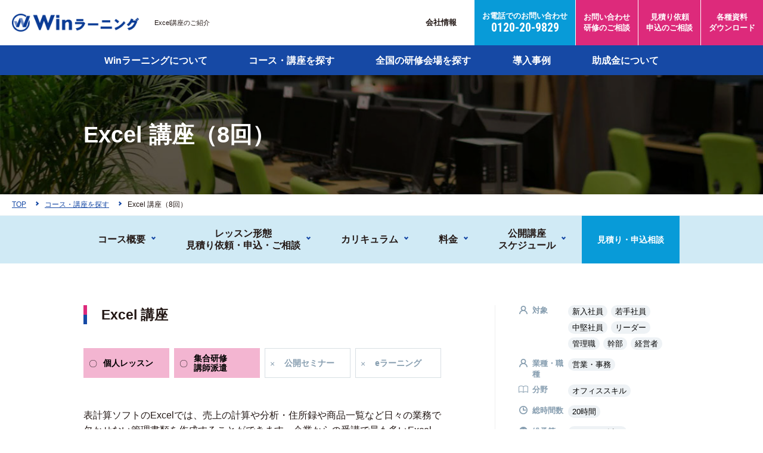

--- FILE ---
content_type: text/html; charset=UTF-8
request_url: https://www.winlearning.jp/lecture/excel-%E8%AC%9B%E5%BA%A7%EF%BC%8814%E5%9B%9E%EF%BC%89/
body_size: 9801
content:


<!DOCTYPE html>
<html lang="ja" itemtype="http://schema.org/WebPage" itemscope>
<head prefix="og: http://ogp.me/ns# article: http://ogp.me/ns/article#">
<link rel="canonical" href="https://www.winlearning.jp/lecture/excel-%e8%ac%9b%e5%ba%a7%ef%bc%8814%e5%9b%9e%ef%bc%89/">
<meta charset="UTF-8">
<meta http-equiv="X-UA-Compatible" content="IE=edge">
<meta name="viewport" content="width=device-width,initial-scale=1.0" id="vp">
<meta name="format-detection" content="telephone=no">
<title>Excel 講座（8回） | 社員研修・人材育成・新人教育・エンジニア育成 業界実績No.1「Winラーニング」</title>
<meta content="Excel（エクセル）講座のご紹介。ビジネスシーンで最も使用されている表計算ソフト「Excel」を基礎から学習します。Excel資格の一発合格率９９％。こだわりの個人レッスンと仕事に強いカリキュラムで実践スキルを習得。年間1,484社の研修実績。北海道から鹿児島まで全国展開のWinスクールは、CAD、WEB、デザイン、IT、プログラミングのプロを育成します。" name="description">
<meta content="excel,excel講座,エクセル,エクセル講座,mos,パソコン資格,パソコン教室,パソコンスクール,研修,winスクール" name="keywords">
<meta content="Excel 講座（8回） | 社員研修・人材育成・新人教育・エンジニア育成 業界実績No.1「Winラーニング」" property="og:title">
<meta content="Excel（エクセル）講座のご紹介。ビジネスシーンで最も使用されている表計算ソフト「Excel」を基礎から学習します。Excel資格の一発合格率９９％。こだわりの個人レッスンと仕事に強いカリキュラムで実践スキルを習得。年間1,484社の研修実績。北海道から鹿児島まで全国展開のWinスクールは、CAD、WEB、デザイン、IT、プログラミングのプロを育成します。" property="og:description">
<meta content="https://www.winlearning.jp/wp-content/uploads/top_mv02.jpg" property="og:image">
<meta content="https://www.winlearning.jp/lecture/excel-%e8%ac%9b%e5%ba%a7%ef%bc%8814%e5%9b%9e%ef%bc%89/" property="og:url">
<meta content="article" property="og:type">
<meta content="社員研修・人材育成・新人教育・エンジニア育成 業界実績No.1「Winラーニング」" property="og:site_name">
<meta content="ja_JP" property="og:locale">
<link rel="stylesheet" href="https://fonts.googleapis.com/css2?family=Roboto+Condensed:wght@400;700&amp;display=swap">
<link rel="stylesheet" href="https://use.fontawesome.com/releases/v5.1.0/css/all.css">
<link rel="stylesheet" href="/assets/css/style.css?20221007">
<!-- ＜/head>前タグ挿入 -->
<!-- 簡単ログ・アナリティクス -->
<meta name='robots' content='max-image-preview:large' />
<script type="text/javascript">
window._wpemojiSettings = {"baseUrl":"https:\/\/s.w.org\/images\/core\/emoji\/14.0.0\/72x72\/","ext":".png","svgUrl":"https:\/\/s.w.org\/images\/core\/emoji\/14.0.0\/svg\/","svgExt":".svg","source":{"concatemoji":"https:\/\/www.winlearning.jp\/wp-includes\/js\/wp-emoji-release.min.js?ver=6.3.7"}};
/*! This file is auto-generated */
!function(i,n){var o,s,e;function c(e){try{var t={supportTests:e,timestamp:(new Date).valueOf()};sessionStorage.setItem(o,JSON.stringify(t))}catch(e){}}function p(e,t,n){e.clearRect(0,0,e.canvas.width,e.canvas.height),e.fillText(t,0,0);var t=new Uint32Array(e.getImageData(0,0,e.canvas.width,e.canvas.height).data),r=(e.clearRect(0,0,e.canvas.width,e.canvas.height),e.fillText(n,0,0),new Uint32Array(e.getImageData(0,0,e.canvas.width,e.canvas.height).data));return t.every(function(e,t){return e===r[t]})}function u(e,t,n){switch(t){case"flag":return n(e,"\ud83c\udff3\ufe0f\u200d\u26a7\ufe0f","\ud83c\udff3\ufe0f\u200b\u26a7\ufe0f")?!1:!n(e,"\ud83c\uddfa\ud83c\uddf3","\ud83c\uddfa\u200b\ud83c\uddf3")&&!n(e,"\ud83c\udff4\udb40\udc67\udb40\udc62\udb40\udc65\udb40\udc6e\udb40\udc67\udb40\udc7f","\ud83c\udff4\u200b\udb40\udc67\u200b\udb40\udc62\u200b\udb40\udc65\u200b\udb40\udc6e\u200b\udb40\udc67\u200b\udb40\udc7f");case"emoji":return!n(e,"\ud83e\udef1\ud83c\udffb\u200d\ud83e\udef2\ud83c\udfff","\ud83e\udef1\ud83c\udffb\u200b\ud83e\udef2\ud83c\udfff")}return!1}function f(e,t,n){var r="undefined"!=typeof WorkerGlobalScope&&self instanceof WorkerGlobalScope?new OffscreenCanvas(300,150):i.createElement("canvas"),a=r.getContext("2d",{willReadFrequently:!0}),o=(a.textBaseline="top",a.font="600 32px Arial",{});return e.forEach(function(e){o[e]=t(a,e,n)}),o}function t(e){var t=i.createElement("script");t.src=e,t.defer=!0,i.head.appendChild(t)}"undefined"!=typeof Promise&&(o="wpEmojiSettingsSupports",s=["flag","emoji"],n.supports={everything:!0,everythingExceptFlag:!0},e=new Promise(function(e){i.addEventListener("DOMContentLoaded",e,{once:!0})}),new Promise(function(t){var n=function(){try{var e=JSON.parse(sessionStorage.getItem(o));if("object"==typeof e&&"number"==typeof e.timestamp&&(new Date).valueOf()<e.timestamp+604800&&"object"==typeof e.supportTests)return e.supportTests}catch(e){}return null}();if(!n){if("undefined"!=typeof Worker&&"undefined"!=typeof OffscreenCanvas&&"undefined"!=typeof URL&&URL.createObjectURL&&"undefined"!=typeof Blob)try{var e="postMessage("+f.toString()+"("+[JSON.stringify(s),u.toString(),p.toString()].join(",")+"));",r=new Blob([e],{type:"text/javascript"}),a=new Worker(URL.createObjectURL(r),{name:"wpTestEmojiSupports"});return void(a.onmessage=function(e){c(n=e.data),a.terminate(),t(n)})}catch(e){}c(n=f(s,u,p))}t(n)}).then(function(e){for(var t in e)n.supports[t]=e[t],n.supports.everything=n.supports.everything&&n.supports[t],"flag"!==t&&(n.supports.everythingExceptFlag=n.supports.everythingExceptFlag&&n.supports[t]);n.supports.everythingExceptFlag=n.supports.everythingExceptFlag&&!n.supports.flag,n.DOMReady=!1,n.readyCallback=function(){n.DOMReady=!0}}).then(function(){return e}).then(function(){var e;n.supports.everything||(n.readyCallback(),(e=n.source||{}).concatemoji?t(e.concatemoji):e.wpemoji&&e.twemoji&&(t(e.twemoji),t(e.wpemoji)))}))}((window,document),window._wpemojiSettings);
</script>
<style type="text/css">
img.wp-smiley,
img.emoji {
	display: inline !important;
	border: none !important;
	box-shadow: none !important;
	height: 1em !important;
	width: 1em !important;
	margin: 0 0.07em !important;
	vertical-align: -0.1em !important;
	background: none !important;
	padding: 0 !important;
}
</style>
	<link rel='stylesheet' id='wp-block-library-css' href='https://www.winlearning.jp/wp-includes/css/dist/block-library/style.min.css?ver=6.3.7' type='text/css' media='all' />
<style id='classic-theme-styles-inline-css' type='text/css'>
/*! This file is auto-generated */
.wp-block-button__link{color:#fff;background-color:#32373c;border-radius:9999px;box-shadow:none;text-decoration:none;padding:calc(.667em + 2px) calc(1.333em + 2px);font-size:1.125em}.wp-block-file__button{background:#32373c;color:#fff;text-decoration:none}
</style>
<style id='global-styles-inline-css' type='text/css'>
body{--wp--preset--color--black: #000000;--wp--preset--color--cyan-bluish-gray: #abb8c3;--wp--preset--color--white: #ffffff;--wp--preset--color--pale-pink: #f78da7;--wp--preset--color--vivid-red: #cf2e2e;--wp--preset--color--luminous-vivid-orange: #ff6900;--wp--preset--color--luminous-vivid-amber: #fcb900;--wp--preset--color--light-green-cyan: #7bdcb5;--wp--preset--color--vivid-green-cyan: #00d084;--wp--preset--color--pale-cyan-blue: #8ed1fc;--wp--preset--color--vivid-cyan-blue: #0693e3;--wp--preset--color--vivid-purple: #9b51e0;--wp--preset--gradient--vivid-cyan-blue-to-vivid-purple: linear-gradient(135deg,rgba(6,147,227,1) 0%,rgb(155,81,224) 100%);--wp--preset--gradient--light-green-cyan-to-vivid-green-cyan: linear-gradient(135deg,rgb(122,220,180) 0%,rgb(0,208,130) 100%);--wp--preset--gradient--luminous-vivid-amber-to-luminous-vivid-orange: linear-gradient(135deg,rgba(252,185,0,1) 0%,rgba(255,105,0,1) 100%);--wp--preset--gradient--luminous-vivid-orange-to-vivid-red: linear-gradient(135deg,rgba(255,105,0,1) 0%,rgb(207,46,46) 100%);--wp--preset--gradient--very-light-gray-to-cyan-bluish-gray: linear-gradient(135deg,rgb(238,238,238) 0%,rgb(169,184,195) 100%);--wp--preset--gradient--cool-to-warm-spectrum: linear-gradient(135deg,rgb(74,234,220) 0%,rgb(151,120,209) 20%,rgb(207,42,186) 40%,rgb(238,44,130) 60%,rgb(251,105,98) 80%,rgb(254,248,76) 100%);--wp--preset--gradient--blush-light-purple: linear-gradient(135deg,rgb(255,206,236) 0%,rgb(152,150,240) 100%);--wp--preset--gradient--blush-bordeaux: linear-gradient(135deg,rgb(254,205,165) 0%,rgb(254,45,45) 50%,rgb(107,0,62) 100%);--wp--preset--gradient--luminous-dusk: linear-gradient(135deg,rgb(255,203,112) 0%,rgb(199,81,192) 50%,rgb(65,88,208) 100%);--wp--preset--gradient--pale-ocean: linear-gradient(135deg,rgb(255,245,203) 0%,rgb(182,227,212) 50%,rgb(51,167,181) 100%);--wp--preset--gradient--electric-grass: linear-gradient(135deg,rgb(202,248,128) 0%,rgb(113,206,126) 100%);--wp--preset--gradient--midnight: linear-gradient(135deg,rgb(2,3,129) 0%,rgb(40,116,252) 100%);--wp--preset--font-size--small: 13px;--wp--preset--font-size--medium: 20px;--wp--preset--font-size--large: 36px;--wp--preset--font-size--x-large: 42px;--wp--preset--spacing--20: 0.44rem;--wp--preset--spacing--30: 0.67rem;--wp--preset--spacing--40: 1rem;--wp--preset--spacing--50: 1.5rem;--wp--preset--spacing--60: 2.25rem;--wp--preset--spacing--70: 3.38rem;--wp--preset--spacing--80: 5.06rem;--wp--preset--shadow--natural: 6px 6px 9px rgba(0, 0, 0, 0.2);--wp--preset--shadow--deep: 12px 12px 50px rgba(0, 0, 0, 0.4);--wp--preset--shadow--sharp: 6px 6px 0px rgba(0, 0, 0, 0.2);--wp--preset--shadow--outlined: 6px 6px 0px -3px rgba(255, 255, 255, 1), 6px 6px rgba(0, 0, 0, 1);--wp--preset--shadow--crisp: 6px 6px 0px rgba(0, 0, 0, 1);}:where(.is-layout-flex){gap: 0.5em;}:where(.is-layout-grid){gap: 0.5em;}body .is-layout-flow > .alignleft{float: left;margin-inline-start: 0;margin-inline-end: 2em;}body .is-layout-flow > .alignright{float: right;margin-inline-start: 2em;margin-inline-end: 0;}body .is-layout-flow > .aligncenter{margin-left: auto !important;margin-right: auto !important;}body .is-layout-constrained > .alignleft{float: left;margin-inline-start: 0;margin-inline-end: 2em;}body .is-layout-constrained > .alignright{float: right;margin-inline-start: 2em;margin-inline-end: 0;}body .is-layout-constrained > .aligncenter{margin-left: auto !important;margin-right: auto !important;}body .is-layout-constrained > :where(:not(.alignleft):not(.alignright):not(.alignfull)){max-width: var(--wp--style--global--content-size);margin-left: auto !important;margin-right: auto !important;}body .is-layout-constrained > .alignwide{max-width: var(--wp--style--global--wide-size);}body .is-layout-flex{display: flex;}body .is-layout-flex{flex-wrap: wrap;align-items: center;}body .is-layout-flex > *{margin: 0;}body .is-layout-grid{display: grid;}body .is-layout-grid > *{margin: 0;}:where(.wp-block-columns.is-layout-flex){gap: 2em;}:where(.wp-block-columns.is-layout-grid){gap: 2em;}:where(.wp-block-post-template.is-layout-flex){gap: 1.25em;}:where(.wp-block-post-template.is-layout-grid){gap: 1.25em;}.has-black-color{color: var(--wp--preset--color--black) !important;}.has-cyan-bluish-gray-color{color: var(--wp--preset--color--cyan-bluish-gray) !important;}.has-white-color{color: var(--wp--preset--color--white) !important;}.has-pale-pink-color{color: var(--wp--preset--color--pale-pink) !important;}.has-vivid-red-color{color: var(--wp--preset--color--vivid-red) !important;}.has-luminous-vivid-orange-color{color: var(--wp--preset--color--luminous-vivid-orange) !important;}.has-luminous-vivid-amber-color{color: var(--wp--preset--color--luminous-vivid-amber) !important;}.has-light-green-cyan-color{color: var(--wp--preset--color--light-green-cyan) !important;}.has-vivid-green-cyan-color{color: var(--wp--preset--color--vivid-green-cyan) !important;}.has-pale-cyan-blue-color{color: var(--wp--preset--color--pale-cyan-blue) !important;}.has-vivid-cyan-blue-color{color: var(--wp--preset--color--vivid-cyan-blue) !important;}.has-vivid-purple-color{color: var(--wp--preset--color--vivid-purple) !important;}.has-black-background-color{background-color: var(--wp--preset--color--black) !important;}.has-cyan-bluish-gray-background-color{background-color: var(--wp--preset--color--cyan-bluish-gray) !important;}.has-white-background-color{background-color: var(--wp--preset--color--white) !important;}.has-pale-pink-background-color{background-color: var(--wp--preset--color--pale-pink) !important;}.has-vivid-red-background-color{background-color: var(--wp--preset--color--vivid-red) !important;}.has-luminous-vivid-orange-background-color{background-color: var(--wp--preset--color--luminous-vivid-orange) !important;}.has-luminous-vivid-amber-background-color{background-color: var(--wp--preset--color--luminous-vivid-amber) !important;}.has-light-green-cyan-background-color{background-color: var(--wp--preset--color--light-green-cyan) !important;}.has-vivid-green-cyan-background-color{background-color: var(--wp--preset--color--vivid-green-cyan) !important;}.has-pale-cyan-blue-background-color{background-color: var(--wp--preset--color--pale-cyan-blue) !important;}.has-vivid-cyan-blue-background-color{background-color: var(--wp--preset--color--vivid-cyan-blue) !important;}.has-vivid-purple-background-color{background-color: var(--wp--preset--color--vivid-purple) !important;}.has-black-border-color{border-color: var(--wp--preset--color--black) !important;}.has-cyan-bluish-gray-border-color{border-color: var(--wp--preset--color--cyan-bluish-gray) !important;}.has-white-border-color{border-color: var(--wp--preset--color--white) !important;}.has-pale-pink-border-color{border-color: var(--wp--preset--color--pale-pink) !important;}.has-vivid-red-border-color{border-color: var(--wp--preset--color--vivid-red) !important;}.has-luminous-vivid-orange-border-color{border-color: var(--wp--preset--color--luminous-vivid-orange) !important;}.has-luminous-vivid-amber-border-color{border-color: var(--wp--preset--color--luminous-vivid-amber) !important;}.has-light-green-cyan-border-color{border-color: var(--wp--preset--color--light-green-cyan) !important;}.has-vivid-green-cyan-border-color{border-color: var(--wp--preset--color--vivid-green-cyan) !important;}.has-pale-cyan-blue-border-color{border-color: var(--wp--preset--color--pale-cyan-blue) !important;}.has-vivid-cyan-blue-border-color{border-color: var(--wp--preset--color--vivid-cyan-blue) !important;}.has-vivid-purple-border-color{border-color: var(--wp--preset--color--vivid-purple) !important;}.has-vivid-cyan-blue-to-vivid-purple-gradient-background{background: var(--wp--preset--gradient--vivid-cyan-blue-to-vivid-purple) !important;}.has-light-green-cyan-to-vivid-green-cyan-gradient-background{background: var(--wp--preset--gradient--light-green-cyan-to-vivid-green-cyan) !important;}.has-luminous-vivid-amber-to-luminous-vivid-orange-gradient-background{background: var(--wp--preset--gradient--luminous-vivid-amber-to-luminous-vivid-orange) !important;}.has-luminous-vivid-orange-to-vivid-red-gradient-background{background: var(--wp--preset--gradient--luminous-vivid-orange-to-vivid-red) !important;}.has-very-light-gray-to-cyan-bluish-gray-gradient-background{background: var(--wp--preset--gradient--very-light-gray-to-cyan-bluish-gray) !important;}.has-cool-to-warm-spectrum-gradient-background{background: var(--wp--preset--gradient--cool-to-warm-spectrum) !important;}.has-blush-light-purple-gradient-background{background: var(--wp--preset--gradient--blush-light-purple) !important;}.has-blush-bordeaux-gradient-background{background: var(--wp--preset--gradient--blush-bordeaux) !important;}.has-luminous-dusk-gradient-background{background: var(--wp--preset--gradient--luminous-dusk) !important;}.has-pale-ocean-gradient-background{background: var(--wp--preset--gradient--pale-ocean) !important;}.has-electric-grass-gradient-background{background: var(--wp--preset--gradient--electric-grass) !important;}.has-midnight-gradient-background{background: var(--wp--preset--gradient--midnight) !important;}.has-small-font-size{font-size: var(--wp--preset--font-size--small) !important;}.has-medium-font-size{font-size: var(--wp--preset--font-size--medium) !important;}.has-large-font-size{font-size: var(--wp--preset--font-size--large) !important;}.has-x-large-font-size{font-size: var(--wp--preset--font-size--x-large) !important;}
.wp-block-navigation a:where(:not(.wp-element-button)){color: inherit;}
:where(.wp-block-post-template.is-layout-flex){gap: 1.25em;}:where(.wp-block-post-template.is-layout-grid){gap: 1.25em;}
:where(.wp-block-columns.is-layout-flex){gap: 2em;}:where(.wp-block-columns.is-layout-grid){gap: 2em;}
.wp-block-pullquote{font-size: 1.5em;line-height: 1.6;}
</style>
<link rel='stylesheet' id='ppress-frontend-css' href='https://www.winlearning.jp/wp-content/plugins/wp-user-avatar/assets/css/frontend.min.css?ver=4.16.8' type='text/css' media='all' />
<link rel='stylesheet' id='ppress-flatpickr-css' href='https://www.winlearning.jp/wp-content/plugins/wp-user-avatar/assets/flatpickr/flatpickr.min.css?ver=4.16.8' type='text/css' media='all' />
<link rel='stylesheet' id='ppress-select2-css' href='https://www.winlearning.jp/wp-content/plugins/wp-user-avatar/assets/select2/select2.min.css?ver=6.3.7' type='text/css' media='all' />
<script type='text/javascript' src='https://www.winlearning.jp/wp-includes/js/jquery/jquery.min.js?ver=3.7.0' id='jquery-core-js'></script>
<script type='text/javascript' src='https://www.winlearning.jp/wp-includes/js/jquery/jquery-migrate.min.js?ver=3.4.1' id='jquery-migrate-js'></script>
<script type='text/javascript' src='https://www.winlearning.jp/wp-content/plugins/wp-user-avatar/assets/flatpickr/flatpickr.min.js?ver=4.16.8' id='ppress-flatpickr-js'></script>
<script type='text/javascript' src='https://www.winlearning.jp/wp-content/plugins/wp-user-avatar/assets/select2/select2.min.js?ver=4.16.8' id='ppress-select2-js'></script>
<link rel="https://api.w.org/" href="https://www.winlearning.jp/wp-json/" /><link rel="alternate" type="application/json" href="https://www.winlearning.jp/wp-json/wp/v2/lecture/1088" /><link rel="EditURI" type="application/rsd+xml" title="RSD" href="https://www.winlearning.jp/xmlrpc.php?rsd" />
<meta name="generator" content="WordPress 6.3.7" />
<link rel="canonical" href="https://www.winlearning.jp/lecture/excel-%e8%ac%9b%e5%ba%a7%ef%bc%8814%e5%9b%9e%ef%bc%89/" />
<link rel='shortlink' href='https://www.winlearning.jp/?p=1088' />
<link rel="alternate" type="application/json+oembed" href="https://www.winlearning.jp/wp-json/oembed/1.0/embed?url=https%3A%2F%2Fwww.winlearning.jp%2Flecture%2Fexcel-%25e8%25ac%259b%25e5%25ba%25a7%25ef%25bc%258814%25e5%259b%259e%25ef%25bc%2589%2F" />
<link rel="alternate" type="text/xml+oembed" href="https://www.winlearning.jp/wp-json/oembed/1.0/embed?url=https%3A%2F%2Fwww.winlearning.jp%2Flecture%2Fexcel-%25e8%25ac%259b%25e5%25ba%25a7%25ef%25bc%258814%25e5%259b%259e%25ef%25bc%2589%2F&#038;format=xml" />
<!-- Google Tag Manager -->
<script>(function(w,d,s,l,i){w[l]=w[l]||[];w[l].push({'gtm.start':
new Date().getTime(),event:'gtm.js'});var f=d.getElementsByTagName(s)[0],
j=d.createElement(s),dl=l!='dataLayer'?'&l='+l:'';j.async=true;j.src=
'https://www.googletagmanager.com/gtm.js?id='+i+dl;f.parentNode.insertBefore(j,f);
})(window,document,'script','dataLayer','GTM-K3F5CN2');</script>
<!-- End Google Tag Manager -->
</head>
<body class="pg-lectureDetail">
<!-- Google Tag Manager (noscript) -->
<noscript><iframe src="https://www.googletagmanager.com/ns.html?id=GTM-K3F5CN2"
height="0" width="0" style="display:none;visibility:hidden"></iframe></noscript>
<!-- End Google Tag Manager (noscript) -->
<div class="l-wrapper" id="l-wrapper">
	<header class="l-header" id="l-header">
        <div class="c-header">
			<div class="logoBlock">
												<p class="logo"><a href="https://www.winlearning.jp/"><img src="https://www.winlearning.jp/wp-content/uploads/logo_header.png" alt="Winラーニング"></a></p>
												<p class="lead">Excel講座のご紹介</p>
							</div>

			<!-- 上段ナビゲーション -->

			<div class="navBlock">
				<div class="subNavArea">
					<nav class="subNav">
						<ul>
							<li><a href="https://www.pcassist.co.jp/" target="_blank">会社情報</a></li>
						</ul>
					</nav>
				</div>

				<div class="telBox"><a href="tel:0120209829">お電話でのお問い合わせ<br><span class="telNo">0120-20-9829</span></a></div>
				<p class="contactBtn hbtn01"><a href="https://www.winlearning.jp/contact-form/"><span>お問い合わせ<br>研修のご相談</span></a></p>
				<p class="contactBtn hbtn02"><a href="https://www.winlearning.jp/consult-form/"><span>見積り依頼<br>申込のご相談</span></a></p>
				<p class="contactBtn hbtn03"><a href="https://www.winlearning.jp/catalog/"><span>各種資料<br>ダウンロード</span></a></p>
				<div class="menuBtn" id="jsMenuBtn">
				<p class="menuBtnInner"><span class="top"></span><span class="center"></span><span class="bottom"></span></p>
				</div>
			</div>
        </div>
        <div class="menuBlock" id="jsHeader">

			<div class="onlySp">
				<div class="telBox">
					<a href="tel:0120209829">お電話でのお問い合わせ<br>
					<span class="telNo">0120-20-9829</span><br>
					受付時間：9:00～21:00（土日祝：9:00～18:00）</a>
				</div>
			</div>


			<div class="globalNavArea">
				<div class="c-container">

					<!-- グローバルナビゲーション -->
										<nav class="globalNav"><ul>
						<li class="onlySp"><a href="https://www.winlearning.jp/"><span>TOP</span></a></li>
						<li class="gnv01"><a href="/service/" target="">Winラーニングについて</a>
							<ul class="subGlobalNav">
								<li><a href="/service/#kenshu">研修サービス</a></li>
								<li><a href="/increased_efficiency/">スキルチェックサービス</a></li>
								<li><a href="/education_planning/">人材育成プランの立案</a></li>
							</ul>
						</li>
						<li class="gnv02"><a href="/course/" target="">コース・講座を探す</a>
							<ul class="subGlobalNav">
								<li><a href="/it_infra_list/">IT・インフラ</a></li>
								<li><a href="/officesoft/">オフィスソフト・業務スキル</a></li>
								<li><a href="/dxichiran/">DX・業務効率化</a></li>
								<li><a href="/cad_list/">CAD・建築設計・機械設計</a></li>
								<li><a href="/webdesign_list/">Webデザイン・クリエイティブ</a></li>
								<li><a href="/course/?s=&type[]=course&about[]=about05">ヒューマンスキル</a></li>
							</ul>
						</li>
						<li><a href="/seminar/" target="">全国の研修会場を探す</a></li>
						<li><a href="/case/" target="">導入事例</a></li>
						<li><a href="/subsidy/" target="">助成金について</a></li>
						<li class="onlySp"><a href="https://www.winlearning.jp/contact-form/"><span>お問い合わせ・研修のご相談</span></a></li>
						<li class="onlySp"><a href="https://www.winlearning.jp/consult-form/"><span>見積り依頼・申込のご相談</span></a></li>
						<li class="onlySp"><a href="https://www.winlearning.jp/catalog/"><span>各種資料・ダウンロード</span></a></li>

					</ul></nav>
									</div>
			</div>

			<div class="onlySp">
				<div class="c-container">
					<div class="subNavArea">
						<nav class="subNav">
							<ul>
								<li><a href="https://www.pcassist.co.jp/" target="_blank">会社情報</a></li>
								<li><a href="/news/">新着情報</a></li>
								<li><a href="/blog/">スタッフブログ</a></li>
								<!--<li><a href="/sitemap/">サイトマップ</a></li>-->
							</ul>
						</nav>
					</div>
				</div>
			</div>

        </div>
	</header>
	<div class="l-headerBack" id="jsHeaderBack"></div>
	<div class="l-contents">
        <main>	<div class="l-contentsHeader">
	<!-- 見出し -->
	<div class="titleArea">
	<!-- // タイトル背景画像登録ある場合 -->
		<div class="mainVisual"><img src="https://www.winlearning.jp/wp-content/uploads/bg_header_singlepage.jpg" alt=""></div>
		<div class="c-container">
				<!-- <p class="subTitle"></p> -->
				<h1 class="pageTitle">Excel 講座（8回）</h1>
	</div>
</div>
	<!-- パンくず -->
	<div class="breadcrumbBlock">
	<ol>
		<li><a href="https://www.winlearning.jp/"><span>TOP</span></a></li>

				<!-- アーカイブ以外の時 -->
					<li><a href="https://www.winlearning.jp/course/"><span>コース・講座を探す</span></a></li>
										<li><span>Excel 講座（8回）</span></li>
	</ol>
</div>	</div>

		
	<div class="l-contentsBody">
		<div class="l-contentsCommon">
			<div class="c-anchorLinkBlock c-anchorLinkBlock--course">
				<div class="c-container">
					<ul class="baseLink anchorLink">
					<li><a href="#section01"><span>コース概要</span></a></li>
					<li><a href="#section02"><span>レッスン形態<br class="u-pcOnly">見積り依頼・申込・ご相談</span></a></li>
					<li><a href="#section03"><span>カリキュラム</span></a></li>
					<li><a href="#section04"><span>料金</span></a></li>
					<li><a href="#section05"><span>公開講座<br class="u-pcOnly">スケジュール</span></a></li>
					</ul>
					<div class="contactBtn"><a href="https://www.winlearning.jp/consult-form/?sname=1088"><span>見積り・申込相談</span></a></div>
					<!-- <div class="contactBtn"><a href="https://www.winlearning.jp/consult-form/?sname=1088"><span>見積り・申込相談</span></a></div> -->
				</div>
			</div>
		</div>
		<div class="l-contentsWrapper">
			<div class="l-contentsCommon">
				<div class="c-container">
					<!-- コース概要 -->
					<div class="p-courseDetailAbout c-wrapperBlock">
						<div class="mainBlock">
							<!-- サブタイトル -->
							<h2 class="title" id="section01">Excel 講座</h2>							<ul class="p-courseDetailLessonList">
							<li class="listItem isActive">個人<br class="u-spOnly">レッスン</li>
							<li class="listItem isActive">集合研修<br>講師派遣</li>
							<li class="listItem">公開<br class="u-spOnly">セミナー</li>
							<li class="listItem">e<br class="u-spOnly">ラーニング</li>
							</ul>
							
							<!-- 画像 -->
																					<!-- 説明テキスト -->
														<div class="text c-wysiwygBlock"><p>表計算ソフトのExcelでは、売上の計算や分析・住所録や商品一覧など日々の業務で欠かせない管理書類を作成することができます。企業からの受講で最も多いExcelを、ソフトの操作が初めての方でも基礎から実践スキルまで習得することが可能です。</p>
</div>
													</div>
						<div class="sideBlock">
							<!-- 身につく知識やスキル -->
																					<!-- カテゴリ -->
														<div class="categoryArea">
								<!-- 対象 -->
																<dl>
									<dt class="c-categoryLabel c-categoryLabel--target">対象</dt>
									<dd>
									<ul class="c-tagList">
																				<li class="c-tag c-tag--course">新入社員</li>
																				<li class="c-tag c-tag--course">若手社員</li>
																				<li class="c-tag c-tag--course">中堅社員</li>
																				<li class="c-tag c-tag--course">リーダー</li>
																				<li class="c-tag c-tag--course">管理職</li>
																				<li class="c-tag c-tag--course">幹部</li>
																				<li class="c-tag c-tag--course">経営者</li>
																			</ul>
									</dd>
								</dl>
																<!-- 業種・職種 -->
																<dl>
									<dt class="c-categoryLabel c-categoryLabel--target">業種・職種</dt>
									<dd>
									<ul class="c-tagList">
																				<li class="c-tag c-tag--course">営業・事務</li>
																			</ul>
									</dd>
								</dl>
																<!-- 分野 -->
																<dl>
									<dt class="c-categoryLabel c-categoryLabel--about">分野</dt>
									<dd>
									<ul class="c-tagList">
																				<li class="c-tag c-tag--course">オフィススキル</li>
																			</ul>
									</dd>
								</dl>
																<!-- 総時間数 -->
																<dl>
									<dt class="c-categoryLabel c-categoryLabel--time">総時間数</dt>
									<dd>
									<ul class="c-tagList">
										<li class="c-tag c-tag--course">20時間</li>
									</ul>
									</dd>
								</dl>
																<!-- 総予算 -->
																<dl>
									<dt class="c-categoryLabel c-categoryLabel--price">総予算</dt>
									<dd>
									<ul class="c-tagList">
										<li class="c-tag c-tag--course">100,000円以下</li>
									</ul>
									</dd>
								</dl>
																<!-- 開催地 -->
																<dl>
									<dt class="c-categoryLabel c-categoryLabel--place">開催地</dt>
									<dd>
									<ul class="c-tagList">
																				<li class="c-tag c-tag--course">オンライン</li>
																			</ul>
									<!-- 開催地注釈 -->
																		<ul class="noteList">
																				<li>Winスクール全校で開催</li>
																														</ul>
																		</dd>
								</dl>
																<!-- 受講に必要なスキル -->
																<dl>
									<dt class="c-categoryLabel c-categoryLabel--about">受講に必要なスキル</dt>
									<dd>
									<div class="text">なし</div>
									</dd>
								</dl>
															</div>
						</div>
					</div>
					<!-- レッスン形態 見積依頼・申込・ご相談 -->
					<div class="p-courseDetailContact c-wrapperBlock">
						<h3 id="section02"><span class="p-courseTitle p-courseTitle--contact">レッスン形態 見積り依頼・申込・ご相談</span></h3>
						<div class="table c-tableBlock">
							<table>
							<tr>
								<th class="lesson">レッスン<br class="u-spOnly">形態</th>
								<th class="status">対応状況</th>
								<th class="contact">見積り依頼・<br class="u-spOnly">申込・ご相談</th>
							</tr>
							<tr>
								<th class="subTitle">個人<br class="u-spOnly">レッスン</th>
								<td>○<span class="online">オンライン<br class="u-spOnly">講座有り</span></td>
								<td>
																	<!--<p class="c-contactBtn contactBtn"><a href="https://www.winlearning.jp/consult-form/?sname=Excel 講座（8回）（個人レッスン）">見積り依頼・<br class="u-spOnly">申込・ご相談</a></p>-->
									<p class="c-contactBtn contactBtn"><a href="https://www.winlearning.jp/consult-form/?sname=1088">見積り依頼・<br class="u-spOnly">申込・ご相談</a></p>
																</td>
							</tr>
							<tr>
								<th class="subTitle">集合研修・<br class="u-spOnly">講師派遣</th>
								<td>○<span class="online">オンライン<br class="u-spOnly">講座有り</span></td>
								<td>
																	<!--<p class="c-contactBtn contactBtn"><a href="https://www.winlearning.jp/consult-form/?sname=Excel 講座（8回）（集合研修・講師派遣）">見積り依頼・<br class="u-spOnly">申込・ご相談</a></p>-->
									<p class="c-contactBtn contactBtn"><a href="https://www.winlearning.jp/consult-form/?sname=1088">見積り依頼・<br class="u-spOnly">申込・ご相談</a></p>
																</td>
							</tr>
							<tr>
								<th class="subTitle">公開<br class="u-spOnly">セミナー</th>
								<td>×</td>
								<td>
																	ー
																</td>
							</tr>
							<tr>
								<th class="subTitle">e<br class="u-spOnly">ラーニング</th>
								<td>×</td>
								<td>
																	ー
																</td>
							</tr>
							</table>
						</div>
					</div>
					<!-- カリキュラム -->
										<div class="p-courseDetailCurriculum c-wrapperBlock">
						<h3 id="section03"><span class="p-courseTitle p-courseTitle--about">カリキュラム</span></h3>
													<h4>Excel 講座（8回）</h4>													<div class="text c-wysiwygBlock">
							<p>現在もっとも使用されている表計算ソフトExcelを学習します。</p>
						</div>
							
													<div class="table c-tableBlock c-wrapperBlock">
							<table>
								<tr>
									<th class="number">No.</th>
									<th class="title">講座内容</th>
									<th class="time">研修時間</th>
								</tr>

																																	<tr>
									<!-- 中タイトル -->
									<th class="subTitle" colspan="3">Excel 講座（8回）目次</th>
								</tr>
																																															<tr>
									<!-- No. -->
									<th class="number">1</th>
									<!-- 講座内容 -->
									<td>前編：第1章　Excel（ビジネスパソコン）の基礎知識</td>
									<!-- 研修時間 -->
									<td class="time"></td>
								</tr>
																																																				<tr>
									<!-- No. -->
									<th class="number">2</th>
									<!-- 講座内容 -->
									<td>前編：第2章　データの入力</td>
									<!-- 研修時間 -->
									<td class="time"></td>
								</tr>
																																																				<tr>
									<!-- No. -->
									<th class="number">3</th>
									<!-- 講座内容 -->
									<td>前編：第3章　表の作成</td>
									<!-- 研修時間 -->
									<td class="time"></td>
								</tr>
																																																				<tr>
									<!-- No. -->
									<th class="number">4</th>
									<!-- 講座内容 -->
									<td>前編：第4章　数式の入力</td>
									<!-- 研修時間 -->
									<td class="time"></td>
								</tr>
																																																				<tr>
									<!-- No. -->
									<th class="number">5</th>
									<!-- 講座内容 -->
									<td>前編：第5章　複数シートの操作</td>
									<!-- 研修時間 -->
									<td class="time"></td>
								</tr>
																																																				<tr>
									<!-- No. -->
									<th class="number">6</th>
									<!-- 講座内容 -->
									<td>前編：第6章　表の印刷</td>
									<!-- 研修時間 -->
									<td class="time"></td>
								</tr>
																																																				<tr>
									<!-- No. -->
									<th class="number">7</th>
									<!-- 講座内容 -->
									<td>前編：第7章　グラフの作成</td>
									<!-- 研修時間 -->
									<td class="time"></td>
								</tr>
																																																				<tr>
									<!-- No. -->
									<th class="number">8</th>
									<!-- 講座内容 -->
									<td>前編：第8章　データベースの利用</td>
									<!-- 研修時間 -->
									<td class="time"></td>
								</tr>
																																																				<tr>
									<!-- No. -->
									<th class="number">9</th>
									<!-- 講座内容 -->
									<td>前編：第9章　便利な機能</td>
									<!-- 研修時間 -->
									<td class="time"></td>
								</tr>
																																																				<tr>
									<!-- No. -->
									<th class="number">10</th>
									<!-- 講座内容 -->
									<td>後編：第1章　関数の利用</td>
									<!-- 研修時間 -->
									<td class="time"></td>
								</tr>
																																																				<tr>
									<!-- No. -->
									<th class="number">11</th>
									<!-- 講座内容 -->
									<td>後編：第2章　表作成の活用</td>
									<!-- 研修時間 -->
									<td class="time"></td>
								</tr>
																																																				<tr>
									<!-- No. -->
									<th class="number">12</th>
									<!-- 講座内容 -->
									<td>後編：第3章　グラフの活用</td>
									<!-- 研修時間 -->
									<td class="time"></td>
								</tr>
																																																				<tr>
									<!-- No. -->
									<th class="number">13</th>
									<!-- 講座内容 -->
									<td>後編：第4章　グラフィックの利用</td>
									<!-- 研修時間 -->
									<td class="time"></td>
								</tr>
																																																				<tr>
									<!-- No. -->
									<th class="number">14</th>
									<!-- 講座内容 -->
									<td>後編：第5章　データベースの活用</td>
									<!-- 研修時間 -->
									<td class="time"></td>
								</tr>
																																																				<tr>
									<!-- No. -->
									<th class="number">15</th>
									<!-- 講座内容 -->
									<td>後編： 第6章 ピボットテーブルとピボットグラフの作成</td>
									<!-- 研修時間 -->
									<td class="time"></td>
								</tr>
																																																				<tr>
									<!-- No. -->
									<th class="number">16</th>
									<!-- 講座内容 -->
									<td>後編：第7章　マクロの作成</td>
									<!-- 研修時間 -->
									<td class="time"></td>
								</tr>
																																																				<tr>
									<!-- No. -->
									<th class="number">17</th>
									<!-- 講座内容 -->
									<td>後編：第8章　便利な機能</td>
									<!-- 研修時間 -->
									<td class="time"></td>
								</tr>
																																																				<tr>
									<!-- No. -->
									<th class="number">18</th>
									<!-- 講座内容 -->
									<td>後編：第9章　OneDriveとOffice Onlineの利用</td>
									<!-- 研修時間 -->
									<td class="time"></td>
								</tr>
																																																									</table>
						</div>
																		</div>
					
					<!-- 料金 -->
										<div class="p-courseDetailPrice c-wrapperBlock">
						<h3 id="section04"><span class="p-courseTitle p-courseTitle--price">料金</span></h3>
						<div class="table table-- c-tableBlock">
							<table>
							<tbody>
														<tr>
									<!-- 個人レッスン -->
									<th>個人<br class="u-spOnly">レッスン</th>
									<td>
																									1名：<span class="price">90,200円（税込）</span><span class="time">21時間</span>																								</td>
								</tr>
																				<tr>
									<!-- 集合研修・講師派遣 -->
									<th>集合研修・<br class="u-spOnly">講師派遣</th>
									<td>
                                        応相談（価格表は<a href="custom_lesson/#price" target="_blank">こちら</a>）
                                    <!--                                                                                        1名：<span class="price">時間・料金は応相談　　　　円（税込）</span>                                                                            -->
									</td>
								</tr>
																									</tbody>
							</table>
						</div>
					</div>
					
					
				</div>
			</div>
		</div>


		<!-- この講座が含まれたおすすめのコース -->
		

<!-- この講座が含まれたおすすめのコース -->
<div class="l-aside l-aside--blue">
	<div class="c-container">
		<h2 class="c-asideTitle">この講座が含まれた<br class="u-spOnly">おすすめのコース</h2>
		<div class="p-courseSearchResult">
			<ul class="c-courseList">
	
				<li class="courseListItem"><a href="https://www.winlearning.jp/course/office%e7%b7%8f%e5%90%88%e3%83%97%e3%83%ad%e2%85%b0/">
					<div class="thumb"><img src="https://www.winlearning.jp/wp-content/uploads/com_thumb01.png" alt=""></div>
					<div class="title">Office総合プロⅠ</div>

					<!-- カテゴリ -->
										<div class="detailArea">
						<!-- 対象 -->
												<div class="detailItem">
							<div class="label c-categoryLabel c-categoryLabel--target">対象</div>
							<ul class="tagList c-tagList">
															<li class="c-tag c-tag--course">新入社員</li>
															<li class="c-tag c-tag--course">若手社員</li>
														</ul>
						</div>
												<!-- 業種・職種 -->
												<div class="detailItem">
							<div class="label c-categoryLabel c-categoryLabel--target">業種・職種</div>
							<ul class="tagList c-tagList">
															<li class="c-tag c-tag--course">営業・事務</li>
														</ul>
						</div>
												<!-- 分野 -->
												<div class="detailItem">
							<div class="label c-categoryLabel c-categoryLabel--about">分野</div>
							<ul class="tagList c-tagList">
															<li class="c-tag c-tag--course">オフィススキル</li>
														</ul>
						</div>
												<!-- 総時間数 -->
												<div class="detailItem">
							<div class="label c-categoryLabel c-categoryLabel--date">総時間数</div>
							<ul class="tagList c-tagList">
								<li class="c-tag c-tag--course">35時間以上</li>
							</ul>
						</div>
												<!-- 総予算 -->
												<div class="detailItem">
							<div class="label c-categoryLabel c-categoryLabel--price">総予算</div>
							<ul class="tagList c-tagList">
								<li class="c-tag c-tag--course">200,000円〜300,000円</li>
							</ul>
						</div>
												<!-- 開催地 -->
												<div class="detailItem">
							<div class="label c-categoryLabel c-categoryLabel--place">開催地</div>
							<ul class="tagList c-tagList">
															<li class="c-tag c-tag--course">オンライン</li>
														</ul>
						</div>
											</div>

					<div class="lead">ビジネスパソコン資格として有名な「MOS（マイクロソフトオフィススペシャリスト）」を1回の受験で確実に合格できるよう個人レッスンによるきめ細やかな指導でサポート。普段の実力を十分に発揮できるよう、全国のスクールで受験が可能です。</div>				</a></li>

	
				<li class="courseListItem"><a href="https://www.winlearning.jp/course/office%e7%b7%8f%e5%90%88%e3%83%97%e3%83%ad%e2%85%b2/">
					<div class="thumb"><img src="https://www.winlearning.jp/wp-content/uploads/com_thumb01.png" alt=""></div>
					<div class="title">Office総合プロⅢ</div>

					<!-- カテゴリ -->
										<div class="detailArea">
						<!-- 対象 -->
												<div class="detailItem">
							<div class="label c-categoryLabel c-categoryLabel--target">対象</div>
							<ul class="tagList c-tagList">
															<li class="c-tag c-tag--course">新入社員</li>
															<li class="c-tag c-tag--course">若手社員</li>
														</ul>
						</div>
												<!-- 業種・職種 -->
												<div class="detailItem">
							<div class="label c-categoryLabel c-categoryLabel--target">業種・職種</div>
							<ul class="tagList c-tagList">
															<li class="c-tag c-tag--course">営業・事務</li>
														</ul>
						</div>
												<!-- 分野 -->
												<div class="detailItem">
							<div class="label c-categoryLabel c-categoryLabel--about">分野</div>
							<ul class="tagList c-tagList">
															<li class="c-tag c-tag--course">オフィススキル</li>
														</ul>
						</div>
												<!-- 総時間数 -->
												<div class="detailItem">
							<div class="label c-categoryLabel c-categoryLabel--date">総時間数</div>
							<ul class="tagList c-tagList">
								<li class="c-tag c-tag--course">35時間以上</li>
							</ul>
						</div>
												<!-- 総予算 -->
												<div class="detailItem">
							<div class="label c-categoryLabel c-categoryLabel--price">総予算</div>
							<ul class="tagList c-tagList">
								<li class="c-tag c-tag--course">200,000円〜300,000円</li>
							</ul>
						</div>
												<!-- 開催地 -->
												<div class="detailItem">
							<div class="label c-categoryLabel c-categoryLabel--place">開催地</div>
							<ul class="tagList c-tagList">
															<li class="c-tag c-tag--course">オンライン</li>
														</ul>
						</div>
											</div>

					<div class="lead">ビジネスパソコン資格として有名な「MOS（マイクロソフトオフィススペシャリスト）」を1回の受験で確実に合格できるよう個人レッスンによるきめ細やかな指導でサポート。普段の実力を十分に発揮できるよう、全国のスクールで受験が可能です。</div>				</a></li>

	
				<li class="courseListItem"><a href="https://www.winlearning.jp/course/office%e7%b7%8f%e5%90%88%e3%83%97%e3%83%ad%e2%85%b1/">
					<div class="thumb"><img src="https://www.winlearning.jp/wp-content/uploads/com_thumb01.png" alt=""></div>
					<div class="title">Office総合プロⅡ</div>

					<!-- カテゴリ -->
										<div class="detailArea">
						<!-- 対象 -->
												<div class="detailItem">
							<div class="label c-categoryLabel c-categoryLabel--target">対象</div>
							<ul class="tagList c-tagList">
															<li class="c-tag c-tag--course">新入社員</li>
															<li class="c-tag c-tag--course">若手社員</li>
														</ul>
						</div>
												<!-- 業種・職種 -->
												<div class="detailItem">
							<div class="label c-categoryLabel c-categoryLabel--target">業種・職種</div>
							<ul class="tagList c-tagList">
															<li class="c-tag c-tag--course">営業・事務</li>
														</ul>
						</div>
												<!-- 分野 -->
												<div class="detailItem">
							<div class="label c-categoryLabel c-categoryLabel--about">分野</div>
							<ul class="tagList c-tagList">
															<li class="c-tag c-tag--course">オフィススキル</li>
														</ul>
						</div>
												<!-- 総時間数 -->
												<div class="detailItem">
							<div class="label c-categoryLabel c-categoryLabel--date">総時間数</div>
							<ul class="tagList c-tagList">
								<li class="c-tag c-tag--course">35時間以上</li>
							</ul>
						</div>
												<!-- 総予算 -->
												<div class="detailItem">
							<div class="label c-categoryLabel c-categoryLabel--price">総予算</div>
							<ul class="tagList c-tagList">
								<li class="c-tag c-tag--course">200,000円〜300,000円</li>
							</ul>
						</div>
												<!-- 開催地 -->
												<div class="detailItem">
							<div class="label c-categoryLabel c-categoryLabel--place">開催地</div>
							<ul class="tagList c-tagList">
															<li class="c-tag c-tag--course">オンライン</li>
														</ul>
						</div>
											</div>

					<div class="lead">ビジネスパソコン資格として有名な「MOS（マイクロソフトオフィススペシャリスト）」を1回の受験で確実に合格できるよう個人レッスンによるきめ細やかな指導でサポート。普段の実力を十分に発揮できるよう、全国のスクールで受験が可能です。</div>				</a></li>

	
			</ul>
		</div>
	</div>
</div>

		<!-- 関連ページ -->
<!--
		<div class="l-aside l-aside--gray">
			<div class="c-baseLinkBlock c-baseLinkBlock--footerLink">

				<h2 class="c-asideTitle">関連ページ</h2>
				<div class="l-contentsCommon">
					<div class="c-container">
						<div class="c-btnLinkBlock is4column">
							<ul class="btnLink">
							<li><a href="#"><span>システム紹介</span></a></li>
							<li><a href="#"><span>効果的な<br class="u-pcOnly">ご利用方法</span></a></li>
							<li><a href="#"><span>ご利用の流れ</span></a></li>
							<li><a href="#"><span>FAQ</span></a></li>
							</ul>
						</div>
						<div class="c-baseLinkBlock c-baseLinkBlock--footerLink">
							<ul class="baseLink">
								<li><a href="https://www.winlearning.jp/course/"><span>コース・講座を探すへ戻る</span></a></li>
							</ul>
						</div>
					</div>
				</div>
			</div>
		</div>
-->

	</div>

		
        	</main>
		</div>

		<aside class="l-contact">
			<!-- お申し込みバナー -->
<div class="contactArea">
	<div class="c-container">		<div class="contactHead">
		<h2 class="title">各種<br class="brPc">お問い合わせ</h2>
		</div>
		<div class="contactBody">
		<p class="tel"><a href="tel:0120209829">0120-20-9829</a></p>
		<div class="timeBlock">
			<div class="title">受付時間</div>
			<p class="text">9:00～18:00</p>
		</div>
		</div>
		<ul class="contactLink">
		<li><a href="https://www.winlearning.jp/contact-form/"><span>お問い合わせ・<br>研修のご相談はこちら</span></a></li>
		<li><a href="https://www.winlearning.jp/consult-form/"><span>見積り依頼・<br>申込のご相談はこちら</span></a></li>
		</ul>
	</div></div>		</aside>
		<footer class="l-footer" id="l-footer">
			<div class="c-container">
				<div class="sitemapArea">
					<ul class="sitemapLink">
						<li><a href="/">TOP</a></li>
						<li><a href="/service/">Winラーニングのサービスについて</a>
							<ul>
								<li><a href="/service/#kenshu">研修サービス</a></li>
								<li><a href="/increased_efficiency/">スキルチェックサービス</a></li>
								<li><a href="/education_planning/">人材育成プランの立案</a></li>
							</ul>
						</li>
						<li><a href="/course/">コース・講座を探す</a>
							<ul>
								<li><a href="/it_infra_list/">IT・インフラ</a></li>
								<li><a href="/officesoft/">オフィスソフト・業務スキル</a></li>
								<li><a href="/dxichiran/">DX・業務効率化</a></li>
								<li><a href="/cad_list/">CAD・建築設計・機械設計</a></li>
								<li><a href="/webdesign_list/">Webデザイン・クリエイティブ</a></li>
								<li><a href="/course/?s=&type[]=course&about[]=about05">ヒューマンスキル</a></li>
							</ul>
						</li>
					</ul>
					<ul class="sitemapLink">
						<li><a href="/seminar/">全国の研修会場を探す</a></li>
						<li><a href="/case/">導入事例</a></li>
						<li><a href="/subsidy/">助成金について</a></li>
						<li><a href="/news/">新着情報</a></li>
						<li><a href="/blog/">スタッフブログ</a></li>
						<li><a href="/contact-form/">お問い合わせ</a></li>
						<li><a href="/consult-form/">見積り依頼・申込相談</a></li>
						<li><a href="/catalog/">各種資料ダウンロード</a></li>
						<!--<li><a href="/sitemap/">サイトマップ</a></li>-->
					</ul>
				</div>

				<div class="companyArea">
																									<h2 class="logo"><a href="https://www.pcassist.co.jp/" target="_blank"><img src="https://www.winlearning.jp/wp-content/uploads/logo_company.png" alt=""></a></h2>
										<!-- 連絡先情報 -->
															<address><span class="address">●東京本部<br />
〒160-0023　東京都新宿区西新宿1-7-1 松岡セントラルビル3F<br />
<br />
●京都本社<br />
〒600-8216　京都市下京区烏丸通七条下ル東塩小路町719 京都駅前SKビル4F<br />
<br />
●六本木支店<br />
〒106-6135　東京都港区六本木6-10-1 六本木ヒルズ森タワー35階<br />
<br />
●名古屋支店<br />
〒460-0008　愛知県名古屋市中区栄三丁目11番31号 グラスシティ栄7F<br />
<br />
●大阪支店<br />
〒564-0052　大阪府吹田市広芝町12－25 クオレ江坂ビル9F<br />
</span></address>
										<!-- 関連サイトリンク -->
										<ul class="companyLink">
												<li><a href="https://www.pcassist.co.jp/winschool/" target="_blank">Winスクール</a></li>
												<li><a href="https://www.pcassist.co.jp/" target="_blank">ピーシーアシスト株式会社</a></li>
												<li><a href="https://www.technoproholdings.com/" target="_blank">テクノプロ・ホールディングス株式会社</a></li>
											</ul>
										
					<div class="footerArea">
						<!-- フッターSNSリンク -->
												<ul class="snsLink">
														<li><a href="https://twitter.com/Win0120209821" target="_blank"><img src="https://www.winlearning.jp/wp-content/uploads/icon_twitter.png"></a></li>
													</ul>
						
						<!-- コピーライト -->
																		<p><small>© PC Assist Corporation. All Rights Reserved.</small></p>
											</div>
				</div>
			</div>
			<p class="pageTop"><a href="#"><img src="/assets/images/common/pagetop.png" alt="ページトップヘ"></a></p>
		</footer>
		</div>

		<script type='text/javascript' id='ppress-frontend-script-js-extra'>
/* <![CDATA[ */
var pp_ajax_form = {"ajaxurl":"https:\/\/www.winlearning.jp\/wp-admin\/admin-ajax.php","confirm_delete":"Are you sure?","deleting_text":"Deleting...","deleting_error":"An error occurred. Please try again.","nonce":"d041eb7647","disable_ajax_form":"false","is_checkout":"0","is_checkout_tax_enabled":"0","is_checkout_autoscroll_enabled":"true"};
/* ]]> */
</script>
<script type='text/javascript' src='https://www.winlearning.jp/wp-content/plugins/wp-user-avatar/assets/js/frontend.min.js?ver=4.16.8' id='ppress-frontend-script-js'></script>

		
		<script src="https://ajax.googleapis.com/ajax/libs/jquery/2.2.4/jquery.min.js"></script>
		<script>window.jQuery || document.write('<script src="assets/js/jquery-2.2.4.min.js"><\/script>')</script>
		<script src="/assets/js/vendor.js"></script>
		<script src="/assets/js/bundle.js"></script>
		<script src="/assets/js/main.js"></script>

		<!-- ＜/body>前タグ挿入 -->
					</body>
</html>

--- FILE ---
content_type: text/css; charset=UTF-8
request_url: https://www.winlearning.jp/assets/css/style.css?20221007
body_size: 27308
content:
@charset "UTF-8";
*,
*:before,
*:after {
  box-sizing: inherit;
}
html {
  box-sizing: border-box;
}
/* Slider */
.slick-slider {
  position: relative;
  display: block;
  -webkit-box-sizing: border-box;
  box-sizing: border-box;
  -webkit-touch-callout: none;
  -webkit-user-select: none;
  -moz-user-select: none;
  -ms-user-select: none;
  user-select: none;
  -ms-touch-action: pan-y;
  touch-action: pan-y;
  -webkit-tap-highlight-color: transparent;
}

.slick-list {
  position: relative;
  overflow: hidden;
  display: block;
  margin: 0;
  padding: 0;
}

.slick-list:focus {
  outline: none;
}

.slick-list.dragging {
  cursor: pointer;
  cursor: hand;
}

.slick-slider .slick-track,
.slick-slider .slick-list {
  -webkit-transform: translate3d(0, 0, 0);
  transform: translate3d(0, 0, 0);
}

.slick-track {
  position: relative;
  left: 0;
  top: 0;
  display: block;
  margin-left: auto;
  margin-right: auto;
}

.slick-track:before, .slick-track:after {
  content: "";
  display: table;
}

.slick-track:after {
  clear: both;
}

.slick-loading .slick-track {
  visibility: hidden;
}

.slick-slide {
  float: left;
  height: 100%;
  min-height: 1px;
  display: none;
}

[dir="rtl"] .slick-slide {
  float: right;
}

.slick-slide img {
  display: block;
}

.slick-slide.slick-loading img {
  display: none;
}

.slick-slide.dragging img {
  pointer-events: none;
}

.slick-initialized .slick-slide {
  display: block;
}

.slick-loading .slick-slide {
  visibility: hidden;
}

.slick-vertical .slick-slide {
  display: block;
  height: auto;
  border: 1px solid transparent;
}

.slick-arrow.slick-hidden {
  display: none;
}

/* 左に矢印（初期色：白） */
/* 右に矢印（初期色：青） */
/* http://meyerweb.com/eric/tools/css/reset/
   v2.0 | 20110126
   License: none (public domain)
*/
html, body, div, span, applet, object, iframe,
h1, h2, h3, h4, h5, h6, p, blockquote, pre,
a, abbr, acronym, address, big, cite, code,
del, dfn, em, img, ins, kbd, q, s, samp,
small, strike, strong, sub, sup, tt, var,
b, u, i, center,
dl, dt, dd, ol, ul, li,
fieldset, form, label, legend,
table, caption, tbody, tfoot, thead, tr, th, td,
article, aside, canvas, details, embed,
figure, figcaption, footer, header, hgroup,
menu, nav, output, ruby, section, summary,
time, mark, audio, video {
  margin: 0;
  padding: 0;
  border: 0;
  font-size: 100%;
  font: inherit;
  vertical-align: baseline;
}

/* HTML5 display-role reset for older browsers */
article, aside, details, figcaption, figure,
footer, header, hgroup, menu, main, nav, section {
  display: block;
}

body {
  line-height: 1;
}

ol, ul {
  list-style: none;
}

blockquote, q {
  quotes: none;
}

blockquote:before, blockquote:after,
q:before, q:after {
  content: '';
  content: none;
}

table {
  border-collapse: collapse;
  border-spacing: 0;
}

/**
 * Base
 */
button,
input[type="button"],
input[type="checkbox"],
input[type="image"],
input[type="radio"],
input[type="reset"],
input[type="submit"],
label,
select {
  cursor: pointer;
}

button,
input,
select,
textarea {
  vertical-align: top;
}

button::-moz-focus-inner,
input::-moz-focus-inner {
  border: none;
  padding: 0;
}

button,
input[type="text"],
input[type="search"],
input[type="submit"],
input[type="checkbox"],
textarea {
  border-radius: 0;
  -webkit-box-sizing: border-box;
  box-sizing: border-box;
  color: inherit;
  font-family: inherit;
  line-height: inherit;
  -webkit-appearance: none;
  -moz-appearance: none;
  appearance: none;
}

button {
  margin: 0;
  border: none;
  padding: 0;
  background-color: transparent;
  overflow: visible;
  outline: none;
}

input[type="text"]::-webkit-input-placeholder {
  opacity: 1;
}

input[type="text"]:-ms-input-placeholder {
  opacity: 1;
}

input[type="text"]::-ms-input-placeholder {
  opacity: 1;
}

input[type="text"]::placeholder {
  opacity: 1;
}

img {
  vertical-align: top;
}

html,
body {
  height: 100%;
}

html {
  font-size: 62.5%;
}

body {
  min-width: 1000px;
  color: #231815;
  font-family: "游ゴシック体", YuGothic, "游ゴシック", "Yu Gothic", "メイリオ", Meiryo, "ヒラギノ角ゴシック Pro", "Hiragino Kaku Gothic Pro", Verdana, Osaka, "ＭＳ Ｐゴシック", "MS PGothic", sans-serif;
  line-height: 1.6;
  word-wrap: break-word;
  overflow-wrap: break-word;
  -moz-osx-font-smoothing: unset;
  -webkit-font-smoothing: subpixel-antialiased;
  -webkit-text-size-adjust: 100%;
}

@media only screen and (-webkit-min-device-pixel-ratio: 2), (-webkit-min-device-pixel-ratio: 2), (min-resolution: 2dppx) {
  body {
    -moz-osx-font-smoothing: grayscale;
    -webkit-font-smoothing: antialiased;
  }
}

@media screen and (max-width: 767px) {
  body {
    min-width: 0;
  }
}

a {
  color: #231815;
  text-decoration: none;
}

a:hover {
  opacity: 0.7;
  -webkit-transition: opacity .3s;
  transition: opacity .3s;
  text-decoration: underline;
}

.is2column > *,
.is3column > *,
.is4column > * {
  display: -webkit-box;
  display: -ms-flexbox;
  display: flex;
  -webkit-box-pack: start;
  -ms-flex-pack: start;
  justify-content: flex-start;
  -ms-flex-wrap: wrap;
  flex-wrap: wrap;
}

@media screen and (max-width: 767px) {
  .is2column > *,
  .is3column > *,
  .is4column > * {
    display: inherit;
  }
}

.is2columnSelf,
.is3columnSelf {
  display: -webkit-box;
  display: -ms-flexbox;
  display: flex;
  -webkit-box-pack: start;
  -ms-flex-pack: start;
  justify-content: flex-start;
  -ms-flex-wrap: wrap;
  flex-wrap: wrap;
}

@media screen and (max-width: 767px) {
  .is2columnSelf,
  .is3columnSelf {
    display: inherit;
  }
}

@media screen and (max-width: 767px) {
  .brPc, .onlyPc {
    display: none;
  }
}

.brSp, .onlySp {
  display: none;
}

@media screen and (max-width: 767px) {
  .brSp, .onlySp {
    display: inherit;
  }
}

@media screen and (max-width: 767px) {
  img {
    max-width: 100%;
    height: auto;
  }
}

/**
 * Header
 */
/**
 表示に対する影響が大きい（と思われる）順
 1. 表示系（display、opacity、visibilityなど）
 2. 配置系（float、position、topなど）
 3. ボックスモデル系（margin、padding、widthなど）
 4. 背景・ボックス装飾系（background、box-shadowなど）
 5. フォント系（font-size、line-heightなど）
 6. その他（animation、transformなど）

 とする。
 それぞれの系統内ではアルファベット順を基本とするが、例外として、
 ボックスモデル系は外側から
 margin、border、padding、width、heightの順で指定し、
 フォント系は配置に関係する
 text-align、vertical-alignなどを先に記述する。
 また、beforeおよびafter疑似要素ではcontentは必須プロパティなので、忘れないよう最初に記述することとする。
 */
.l-header {
  position: absolute;
  top: 0;
  left: 0;
  z-index: 100;
  width: 100%;
  background-color: #fff;
}

@media screen and (max-width: 767px) {
  .l-header {
    position: fixed;
    z-index: 100;
    -webkit-box-shadow: 0px 1px 6px 0px rgba(0, 0, 0, 0.2);
    box-shadow: 0px 1px 6px 0px rgba(0, 0, 0, 0.2);
  }
}

.l-header .c-header {
  display: -webkit-box;
  display: -ms-flexbox;
  display: flex;
  -webkit-box-pack: justify;
  -ms-flex-pack: justify;
  justify-content: space-between;
  min-height: 76px;
  min-width: 1000px;
}

@media screen and (max-width: 767px) {
  .l-header .c-header {
    min-width: 0;
    min-height: 48px;
  }
}

.l-header .c-header .logoBlock {
  display: -webkit-box;
  display: -ms-flexbox;
  display: flex;
  -webkit-box-align: center;
  -ms-flex-align: center;
  align-items: center;
  margin-left: 20px;
}

@media screen and (max-width: 767px) {
  .l-header .c-header .logoBlock {
    margin-left: 10px;
    min-height: 48px;
  }
}

.l-header .c-header .logoBlock .logo {
  max-width: 214px;
}

@media screen and (max-width: 767px) {
  .l-header .c-header .logoBlock .logo {
    max-width: 168px;
    width: 168px;
  }
}

.l-header .c-header .logoBlock .logo a {
  display: block;
}

.l-header .c-header .logoBlock .logo a img {
  width: 100%;
  height: auto;
}

.l-header .c-header .logoBlock .lead {
  margin-left: 25px;
  font-size: 1.1rem;
}

@media screen and (max-width: 1170px) {
  .l-header .c-header .logoBlock .lead {
    width: 170px;
  }
}

@media screen and (max-width: 767px) {
  .l-header .c-header .logoBlock .lead {
    display: none;
  }
}

.l-header .c-header .navBlock {
  display: -webkit-box;
  display: -ms-flexbox;
  display: flex;
}

.l-header .c-header .navBlock .subNavArea {
  display: -webkit-box;
  display: -ms-flexbox;
  display: flex;
  /*-webkit-box-align: center;
  -ms-flex-align: center;
  align-items: center;*/
	-webkit-box-align: stretch;
  -ms-flex-align: stretch;
  align-items: stretch;
}

@media screen and (max-width: 767px) {
  .l-header .c-header .navBlock .subNavArea {
    display: none;
  }
}

.l-header .c-header .navBlock .subNavArea .subNav {
  display: -webkit-box;
  display: -ms-flexbox;
  display: flex;
}
.l-header .c-header .navBlock .telBox {
	display: -webkit-box;
  display: -ms-flexbox;
	display: flex;
}
.l-header .c-header .navBlock .telBox a {
    display: flex;
	flex-direction: column;
	justify-content: center;
	align-items: center;
	background: #089bd8;
	color: #fff;
	height: 100%;
	padding: 1em;
	font-weight: bold;
	font-size: 1.3rem;
	pointer-events: none;
    cursor: default;
	text-align: center;
	line-height: 1.2;
}
.l-header .c-header .navBlock .telBox a:hover {
	text-decoration: none;
}
.l-header .c-header .navBlock .telBox a .telNo {
	font-size: 2rem;
	font-weight: 700;
	font-family: 'Roboto Condensed', sans-serif;
}
.l-header .c-header .navBlock .subNavArea .subNav ul {
  display: -webkit-box;
  display: -ms-flexbox;
  display: flex;
	align-items: center;
}

.l-header .c-header .navBlock .subNavArea .subNav ul li {
  margin-right: 30px;
  font-size: 1.3rem;
  font-weight: bold;
}

@media screen and (-ms-high-contrast: active), (-ms-high-contrast: none) {
  .l-header .c-header .navBlock .subNavArea .subNav ul li {
    padding-top: 0.2em;
  }
}

@media screen and (max-width: 1100px) {
  .l-header .c-header .navBlock .subNavArea .subNav ul li {
    font-size: 1.2rem;
    margin-right: 20px;
  }
}

.l-header .c-header .navBlock .subNavArea .subNav ul li a:hover {
  text-decoration: none;
  color: #1649a5;
}
.l-header .c-header .navBlock .contactBtn {
	display: -webkit-box;
    display: -ms-flexbox;
	display: flex;
	border-left: 1px solid #fff;
	
}

@media screen and (max-width: 570px) {
  .l-header .c-header .navBlock .hbtn03 {
    display: none;
  }
}
@media screen and (max-width: 460px) {
  .l-header .c-header .navBlock .hbtn02 {
    display: none;
  }
}
@media screen and (max-width: 360px) {
  .l-header .c-header .navBlock .hbtn0 {
    display: none;
  }
}


.l-header .c-header .navBlock .contactBtn a {
  display: -webkit-box;
  display: -ms-flexbox;
  display: flex;
  -webkit-box-align: center;
  -ms-flex-align: center;
  align-items: center;
  min-height: 76px;
  height: 100%;
  padding: 0 1em;
  background: #dd2a7b;
  color: #ffffff;
  line-height: 1.4;
  font-size: 1.3rem;
  font-weight: bold;
  text-align: center;
}
@media screen and (max-width: 767px) {
  .l-header .c-header .navBlock .contactBtn a {
    min-height: 48px;
    padding: 0 15px;
    font-size: 1.2rem;
  }
	
  .l-header .c-header .navBlock .telBox {
  	display: none;
  }
}

@media screen and (max-width: 640px) {
  /*.l-header .c-header .navBlock .contactBtn a {
    padding: 0 10px;
    font-size: 1.1rem;
  }*/
}

@media screen and (-ms-high-contrast: active), (-ms-high-contrast: none) {
  .l-header .c-header .navBlock .contactBtn a.contact {
    padding: 0.2em 30px 0;
  }
}

.l-header .c-header .navBlock .contactBtn a.contact:hover {
  text-decoration: none;
}

.l-header .c-header .menuBtn {
  display: none;
  padding: 15px;
  -webkit-box-sizing: border-box;
  box-sizing: border-box;
  background-color: #1649a5;
}

@media screen and (max-width: 767px) {
  .l-header .c-header .menuBtn {
    display: inline-block;
    z-index: 2;
  }
}

.l-header .c-header .menuBtn:hover {
  cursor: pointer;
}

.l-header .c-header .menuBtn .menuBtnInner {
  position: relative;
  display: block;
  width: 20px;
  height: 18px;
}

.l-header .c-header .menuBtn span {
  position: absolute;
  left: 0;
  -webkit-box-sizing: border-box;
  box-sizing: border-box;
  width: 100%;
  height: 2px;
  background-color: #ffffff;
  -webkit-transition: -webkit-transform .3s;
  transition: -webkit-transform .3s;
  transition: transform .3s;
  transition: transform .3s, -webkit-transform .3s;
}

.l-header .c-header .menuBtn .top {
  top: 0;
  -webkit-transition: -webkit-transform .3s;
  transition: -webkit-transform .3s;
  transition: transform .3s;
  transition: transform .3s, -webkit-transform .3s;
}

.l-header .c-header .menuBtn .center {
  top: 50%;
  margin-top: -1px;
  -webkit-transition: opacity .3s;
  transition: opacity .3s;
}

.l-header .c-header .menuBtn .bottom {
  bottom: 0;
  -webkit-transition: -webkit-transform .3s;
  transition: -webkit-transform .3s;
  transition: transform .3s;
  transition: transform .3s, -webkit-transform .3s;
}

@media screen and (max-width: 767px) {
  .l-header .menuBlock {
    position: absolute;
    z-index: 10;
    opacity: 0;
    -webkit-transition: background-color .3s;
    transition: background-color .3s;
    left: 0;
    right: 0;
    visibility: hidden;
    background-color: #fff;
  }
}

.l-header.isActive {
  visibility: visible;
}

@media screen and (max-width: 767px) {
  .l-header.isActive {
    height: 100%;
    overflow: auto;
  }
}

.l-header.isActive .menuBtn {
  -webkit-transition: background-color .3s;
  transition: background-color .3s;
}

.l-header.isActive .menuBtn .top {
  -webkit-transform: translateY(8px) rotate(-45deg);
  transform: translateY(8px) rotate(-45deg);
  -webkit-transition: -webkit-transform .3s;
  transition: -webkit-transform .3s;
  transition: transform .3s;
  transition: transform .3s, -webkit-transform .3s;
}

.l-header.isActive .menuBtn .center {
  opacity: 0;
  -webkit-transition: opacity .3s;
  transition: opacity .3s;
}

.l-header.isActive .menuBtn .bottom {
  -webkit-transform: translateY(-8px) rotate(45deg);
  transform: translateY(-8px) rotate(45deg);
  -webkit-transition: -webkit-transform .3s;
  transition: -webkit-transform .3s;
  transition: transform .3s;
  transition: transform .3s, -webkit-transform .3s;
}

.l-header.isActive .menuBlock {
  visibility: visible;
  opacity: 1;
  -webkit-transition: opacity .3s, visibility .3s;
  transition: opacity .3s, visibility .3s;
}

.l-header .globalNavArea {
  background: #1649a5;
}

@media screen and (max-width: 767px) {
  .l-header .globalNavArea {
    padding: 20px 0 10px;
  }
}

.l-header .globalNavArea .c-container {
  display: -webkit-box;
  display: -ms-flexbox;
  display: flex;
  -webkit-box-align: center;
  -ms-flex-align: center;
  align-items: center;
  -webkit-box-orient: horizontal;
  -webkit-box-direction: reverse;
  -ms-flex-flow: row-reverse;
  flex-flow: row-reverse;
  min-height: 50px;
}

@media screen and (max-width: 767px) {
  .l-header .globalNavArea .c-container {
    display: inherit;
    min-height: auto;
  }
}

@media screen and (max-width: 767px) {
  .l-header .globalNavArea .searchBlock {
    top: 48px;
  }
}

.l-header .globalNavArea .searchBlock form {
  display: -webkit-box;
  display: -ms-flexbox;
  display: flex;
  width: 220px;
  -webkit-box-align: center;
  -ms-flex-align: center;
  align-items: center;
}

@media screen and (max-width: 767px) {
  .l-header .globalNavArea .searchBlock form {
    width: auto;
  }
}

.l-header .globalNavArea .searchBlock form .s {
  width: 180px;
  height: 32px;
  padding: 5px 5px 5px 12px;
  -webkit-appearance: none;
  -moz-appearance: none;
  appearance: none;
  border: none;
  border-radius: 20px 0 0 20px;
  -webkit-box-shadow: none;
  box-shadow: none;
  outline: none;
  font-size: 1.4rem;
}

@media screen and (max-width: 767px) {
  .l-header .globalNavArea .searchBlock form .s {
    width: 80%;
    height: 48px;
    padding-left: 20px;
    border-radius: 30px 0 0 30px;
    font-size: 1.6rem;
  }
}

@media screen and (-ms-high-contrast: active), (-ms-high-contrast: none) {
  .l-header .globalNavArea .searchBlock form .s {
    padding: 8px 5px 5px 12px;
  }
}

.l-header .globalNavArea .searchBlock form input[type="submit"] {
  width: 40px;
  height: 32px;
  background: #8595a1 url("/assets/images/common/icon_search.png") no-repeat center;
  border: none;
  border-radius: 0 20px 20px 0;
  font-family: "Font Awesome 5 Free";
}

@media screen and (max-width: 767px) {
  .l-header .globalNavArea .searchBlock form input[type="submit"] {
    width: 60px;
    height: 48px;
    border-radius: 0 24px 24px 0;
  }
}

.l-header .globalNavArea .searchBlock form input[type="submit"]:hover {
  opacity: 0.7;
  -webkit-transition: opacity .3s;
  transition: opacity .3s;
}

.l-header .globalNavArea .globalNav {
  width: 100%;
}

@media screen and (max-width: 767px) {
  .l-header .globalNavArea .globalNav {
    width: auto;
    margin-top: 5px;
  }
}

.l-header .globalNavArea .globalNav ul {
  display: -webkit-box;
  display: -ms-flexbox;
  display: flex;
  -ms-flex-pack: distribute;
  justify-content: space-around;
}

@media screen and (max-width: 767px) {
  .l-header .globalNavArea .globalNav ul {
    display: inherit;
  }
}

@media screen and (max-width: 767px) {
  .l-header .globalNavArea .globalNav ul li {
    position: relative;
    padding-left: 25px;
    border-bottom: 1px solid rgba(255, 255, 255, 0.2);
  }
  .l-header .globalNavArea .globalNav ul li::before {
    content: "";
    position: absolute;
    left: 15px;
    top: 0.45em;
    width: 4px;
    height: 4px;
    border-top: 2px solid #ffffff;
    border-right: 2px solid #ffffff;
    -webkit-transform: rotate(45deg);
    transform: rotate(45deg);
    vertical-align: middle;
  }
}

@media screen and (max-width: 767px) and (max-width: 767px) {
  .l-header .globalNavArea .globalNav ul li::before {
    left: 7px;
  }
}

@media screen and (max-width: 767px) and (max-width: 767px) {
  .l-header .globalNavArea .globalNav ul li a {
    display: block;
  }
}

@media screen and (max-width: 767px) {
  .l-header .globalNavArea .globalNav ul li:last-child {
    border-bottom: none;
  }
  .l-header .globalNavArea .globalNav ul li:before {
    top: 23px;
  }
}

.l-header .globalNavArea .globalNav ul li a {
  display: -webkit-box;
  display: -ms-flexbox;
  display: flex;
  padding: 0;
  height: 50px;
  -webkit-box-align: center;
  -ms-flex-align: center;
  align-items: center;
  -webkit-box-pack: center;
  -ms-flex-pack: center;
  justify-content: center;
  color: #ffffff;
  font-size: 1.6rem;
  line-height: 1.2;
  font-weight: bold;
  -webkit-box-sizing: border-box;
  box-sizing: border-box;
}

@media screen and (max-width: 767px) {
  .l-header .globalNavArea .globalNav ul li a {
    display: block;
    padding: 10px 0;
    height: auto;
    line-height: 2.3;
    font-size: 1.4rem;
  }
}

@media screen and (-ms-high-contrast: active), (-ms-high-contrast: none) {
  .l-header .globalNavArea .globalNav ul li a {
    padding: 0.3em 28px 0;
  }
}

.l-header .globalNavArea .globalNav ul li a:hover {
  text-decoration: none;
  background-color: #456db7;
}



.l-header .globalNavArea .globalNav ul li {
  position: relative;
}

.l-header .globalNavArea .globalNav ul li ul {
  position: absolute;
  width: 230px;
  display: none;
  filter: drop-shadow(10px 10px 10px rgba(0,0,0,0.6));
}


.l-header .globalNavArea .globalNav ul li ul li {
  width: 230px;
  display: block;
  background: #e3f1f6;
  border-bottom: 1px solid #1c4ea0;
}

.l-header .globalNavArea .globalNav ul li ul li a{
  color: #1c4ea0;
  text-align: center;
  height: 45px;
  font-size: 1.3em;
}

.gnv01:hover .subGlobalNav,
.gnv02:hover .subGlobalNav {
  display: block !important;
}

.gnv01:hover .subGlobalNav {
  width: 200px;
  left: -30px;
}

.gnv01:hover .subGlobalNav li {
  width: 200px;
}

.gnv02:hover .subGlobalNav {
  width: 230px;
  left: -45px;
}

@media screen and (max-width: 767px) {
	.l-header .globalNavArea .globalNav ul li ul {
	  position: relative;
	  width: 100%;
	  display: block;
	  filter: none;
	}


	.l-header .globalNavArea .globalNav ul li ul li {
	  width: 100%;
	  display: block;
	  background: #1649a5;
	  border-bottom: none;
	  padding-left: 10px;
	}

	.l-header .globalNavArea .globalNav ul li ul li a{
	  color: #fff;
	  text-align: left;
	  height: 25px;
	  height: 2em;
	  font-size: 1.3em;
	  line-height: 1.3em;
	  margin-top: -10px;
	  margin-bottom: 15px;
	}

	.l-header .globalNavArea .globalNav ul li ul li:before{
	  content: "";
	  display: none;
	}

	.gnv01:hover .subGlobalNav {
	  width: 100%;
	  left: 0;
	}

	.gnv01:hover .subGlobalNav li {
	  width: 100%;
	}

	.gnv02:hover .subGlobalNav {
	  width: 100%;
	  left: 0;
	}
}




@media screen and (max-width: 767px) {
  .l-header .onlySp .subNavArea {
    background-color: #ffffff;
  }
  .l-header .onlySp .subNavArea .subNav ul li {
    position: relative;
    padding-left: 25px;
    border-bottom: 1px solid #d8dfe4;
  }
  .l-header .onlySp .subNavArea .subNav ul li::before {
    content: "";
    position: absolute;
    left: 15px;
    top: 0.45em;
    width: 4px;
    height: 4px;
    border-top: 2px solid #1649a5;
    border-right: 2px solid #1649a5;
    -webkit-transform: rotate(45deg);
    transform: rotate(45deg);
    vertical-align: middle;
  }
}

@media screen and (max-width: 767px) and (max-width: 767px) {
  .l-header .onlySp .subNavArea .subNav ul li::before {
    left: 7px;
  }
}

@media screen and (max-width: 767px) and (max-width: 767px) {
  .l-header .onlySp .subNavArea .subNav ul li a {
    display: block;
  }
}

@media screen and (max-width: 767px) {
  .l-header .onlySp .subNavArea .subNav ul li:last-child {
    border-bottom: none;
  }
}

@media screen and (max-width: 767px) and (max-width: 767px) {
  .l-header .onlySp .subNavArea .subNav ul li::before {
    top: 23px;
  }
}

@media screen and (max-width: 767px) {
  .l-header .onlySp .subNavArea .subNav ul li a {
    padding: 10px 0;
    line-height: 2.3;
    font-size: 1.4rem;
    font-weight: bold;
  }
  .l-header .onlySp .telBox a {
	  display: block;
      background: #089bd8;
      color: #ffffff;
	  font-size: 1.4rem;
	  text-align: center;
	  font-weight: bold;
	  padding: 1em;
	  line-height: 1.4;
  }
	.l-header .onlySp .telBox a:hover {
		text-decoration: none;
	}
	.l-header .onlySp .telBox a .telNo {
		font-size: 2.6rem;
	}
}

.l-header.isSticky {
  position: fixed;
  top: 0;
  left: 0;
  z-index: 100;
  width: 100%;
  background-color: #1649a5;
  -webkit-box-shadow: 0px 1px 6px 0px rgba(0, 0, 0, 0.2);
  box-shadow: 0px 1px 6px 0px rgba(0, 0, 0, 0.2);
  -webkit-animation-name: fadeIn;
  animation-name: fadeIn;
  -webkit-animation-duration: .3s;
  animation-duration: .3s;
}

@media screen and (max-width: 767px) {
  .l-header.isSticky {
    background-color: #fff;
    -webkit-animation: none;
    animation: none;
  }
}

.l-header.isSticky .c-header {
  position: relative;
  min-width: 0;
  min-height: 44px;
}

@media screen and (max-width: 767px) {
  .l-header.isSticky .c-header {
    min-width: 0;
    -webkit-box-pack: justify;
    -ms-flex-pack: justify;
    justify-content: space-between;
    min-height: 48px;
    z-index: 100;
    background-color: #fff;
  }
}

.l-header.isSticky .c-header .logoBlock {
  position: absolute;
  top: 0;
  left: 0;
  margin-left: 0;
  padding: 0 20px;
  -webkit-box-sizing: border-box;
  box-sizing: border-box;
  width: 184px;
  min-height: 44px;
  height: 44px;
  background-color: #fff;
}

@media screen and (max-width: 767px) {
  .l-header.isSticky .c-header .logoBlock {
    position: static;
    margin-left: 10px;
    padding: 0;
    width: auto;
    min-height: 48px;
    height: auto;
    background: none;
  }
}

.l-header.isSticky .c-header .logoBlock .logo {
  display: -webkit-box;
  display: -ms-flexbox;
  display: flex;
  margin: auto;
  -webkit-box-align: center;
  -ms-flex-align: center;
  align-items: center;
  -webkit-box-pack: center;
  -ms-flex-pack: center;
  justify-content: center;
  padding: 0;
  max-width: 184px;
  max-height: 24px;
}

@media screen and (max-width: 767px) {
  .l-header.isSticky .c-header .logoBlock .logo {
    max-width: 168px;
    width: 168px;
  }
}

.l-header.isSticky .c-header .logoBlock .lead {
  display: none;
}

.l-header.isSticky .c-header .navBlock {
  /*display: block;*/
  display: flex;
  position: absolute;
  top: 0;
  right: 0;
}

@media screen and (max-width: 767px) {
  .l-header.isSticky .c-header .navBlock {
    display: -webkit-box;
    display: -ms-flexbox;
    display: flex;
    position: static;
  }
}

.l-header.isSticky .c-header .navBlock .subNavArea {
  display: none;
}
.l-header.isSticky .c-header .navBlock .telBox a {
	width: 160px;
    height: 44px;
    padding: 0;
	font-size: 1.3rem;
}
.l-header.isSticky .c-header .navBlock .telBox a .telNo {
	font-size: 1.6rem;
}
@media screen and (max-width: 767px) {
  .l-header.isSticky .c-header .navBlock .contactBtn a {
    padding: 0 15px;
    min-height: 48px;
    width: auto;
    font-size: 1.2rem;
  }
}
.l-header.isSticky .c-header .navBlock .contactBtn a {
  display: -webkit-box;
  display: -ms-flexbox;
  display: flex;
  -webkit-box-align: center;
  -ms-flex-align: center;
  align-items: center;
  -webkit-box-pack: center;
  -ms-flex-pack: center;
  justify-content: center;
  min-height: 44px;
  height: 44px;
  width: 118px;
  padding: 0;
}
@media screen and (max-width: 767px) {
  .l-header.isSticky .c-header .navBlock .contactBtn a {
    padding: 0 15px;
    min-height: 48px;
    width: auto;
    font-size: 1.2rem;
  }
}

.l-header.isSticky .menuBlock {
  position: absolute;
  top: 0;
  left: 184px;
  /*width: calc( 100% - 304px);*/
  width: calc( 100% - 703px);
}

@media screen and (max-width: 767px) {
  .l-header.isSticky .menuBlock {
    top: 48px;
    left: 0;
    right: 0;
    width: 100%;
  }
}


@media screen and (max-width: 1220px) {
  .isSticky .c-header .navBlock .hbtn03 {
    display: none;
  }
  .l-header.isSticky .menuBlock {
    width: calc( 100% - 582px);
  }
}
@media screen and (max-width: 1110px) {
  .isSticky .c-header .navBlock .hbtn02 {
    display: none;
  }
  .l-header.isSticky .menuBlock {
    width: calc( 100% - 463px);
  }
}
@media screen and (max-width: 905px) {
  .isSticky .c-header .navBlock .hbtn01 {
    display: none;
  }
  .l-header.isSticky .menuBlock {
    width: calc( 100% - 344px);
  }
}


.l-header.isSticky .globalNavArea {
  background: #1649a5;
}

.l-header.isSticky .globalNavArea .c-container {
  min-height: 44px;
  width: auto;
}

.l-header.isSticky .globalNavArea .searchBlock {
  display: none;
}

@media screen and (max-width: 767px) {
  .l-header.isSticky .globalNavArea .searchBlock {
    display: block;
    top: 48px;
  }
}

@media screen and (max-width: 767px) {
  .l-header.isSticky .globalNavArea .searchBlock form input[type="submit"] {
    width: 60px;
    height: 48px;
    border-radius: 0 24px 24px 0;
  }
}

.l-header.isSticky .globalNavArea .globalNav {
  width: 100%;
}

@media screen and (max-width: 767px) {
  .l-header.isSticky .globalNavArea .globalNav {
    width: auto;
  }
}

.l-header.isSticky .globalNavArea .globalNav ul {
  padding-left: 20px;
  -webkit-box-pack: start;
  -ms-flex-pack: start;
  justify-content: flex-start;
}

@media screen and (max-width: 1000px) {
  .l-header.isSticky .globalNavArea .globalNav ul {
    padding-left: 10px;
  }
}

@media screen and (max-width: 767px) {
  .l-header.isSticky .globalNavArea .globalNav ul {
    padding-left: 0;
  }
}

.l-header.isSticky .globalNavArea .globalNav ul li a {
  padding: 0 1em;
  height: 44px;
  font-size: 1.4rem;
}

@media screen and (max-width: 1000px) {
  .l-header.isSticky .globalNavArea .globalNav ul li a {
    padding: 0 10px;
    font-size: 1.3rem;
  }
}

@media screen and (max-width: 767px) {
  .l-header.isSticky .globalNavArea .globalNav ul li a {
    padding: 10px 0;
    height: auto;
    font-size: 1.4rem;
  }
}

@media screen and (-ms-high-contrast: active), (-ms-high-contrast: none) {
  .l-header.isSticky .globalNavArea .globalNav ul li a {
    padding: 0.3em 20px 0;
  }
}

@media screen and (max-width: 767px) {
  .l-header.isSticky .onlySp .subNavArea {
    background-color: #ffffff;
  }
  .l-header.isSticky .onlySp .subNavArea .subNav ul li {
    position: relative;
    padding-left: 25px;
    border-bottom: 1px solid #d8dfe4;
  }
  .l-header.isSticky .onlySp .subNavArea .subNav ul li::before {
    content: "";
    position: absolute;
    left: 15px;
    top: 0.45em;
    width: 4px;
    height: 4px;
    border-top: 2px solid #1649a5;
    border-right: 2px solid #1649a5;
    -webkit-transform: rotate(45deg);
    transform: rotate(45deg);
    vertical-align: middle;
  }
}

@media screen and (max-width: 767px) and (max-width: 767px) {
  .l-header.isSticky .onlySp .subNavArea .subNav ul li::before {
    left: 7px;
  }
}

@media screen and (max-width: 767px) and (max-width: 767px) {
  .l-header.isSticky .onlySp .subNavArea .subNav ul li a {
    display: block;
  }
}

@media screen and (max-width: 767px) {
  .l-header.isSticky .onlySp .subNavArea .subNav ul li:last-child {
    border-bottom: none;
  }
}

@media screen and (max-width: 767px) and (max-width: 767px) {
  .l-header.isSticky .onlySp .subNavArea .subNav ul li::before {
    top: 23px;
  }
}

@media screen and (max-width: 767px) {
  .l-header.isSticky .onlySp .subNavArea .subNav ul li a {
    padding: 10px 0;
    line-height: 2.3;
    font-size: 1.4rem;
    font-weight: bold;
  }
  .l-header.isSticky .onlySp .subNavArea .subNav ul li a:hover {
    text-decoration: none;
  }
}

.l-headerBack {
  display: none;
  position: absolute;
  width: 100%;
  height: 100%;
  z-index: 50;
  background-color: #fff;
}

.l-headerBack.isActive {
  display: block;
}

/**
 * Footer
 */
.l-footer {
  overflow: hidden;
  background-color: #231815;
}

@media screen and (max-width: 767px) {
  .l-footer {
    background-color: inherit;
  }
}

.l-footer .c-container {
  display: -webkit-box;
  display: -ms-flexbox;
  display: flex;
  -webkit-box-pack: justify;
  -ms-flex-pack: justify;
  justify-content: space-between;
}

@media screen and (max-width: 767px) {
  .l-footer .c-container {
    display: inherit;
  }
}

.l-footer .sitemapArea {
  display: -webkit-box;
  display: -ms-flexbox;
  display: flex;
  padding: 55px 50px 50px 0;
}

@media screen and (max-width: 767px) {
  .l-footer .sitemapArea {
    display: inherit;
    margin: 0 -20px;
    padding: 40px 10px;
    background-color: #231815;
  }
}

.l-footer .sitemapArea .sitemapLink + .sitemapLink {
  margin-left: 20px;
}

@media screen and (max-width: 767px) {
  .l-footer .sitemapArea .sitemapLink + .sitemapLink {
    margin-left: 0;
  }
}

@media screen and (max-width: 767px) {
  .l-footer .sitemapArea .sitemapLink:first-child {
    border-top: 1px solid rgba(255, 255, 255, 0.2);
  }
}

.l-footer .sitemapArea .sitemapLink li {
  line-height: 2.5;
  font-size: 1.4rem;
  font-weight: bold;
}

.l-footer .sitemapArea .sitemapLink li ul {
  margin-bottom: 10px;
}

@media screen and (max-width: 767px) {
  .l-footer .sitemapArea .sitemapLink li {
    line-height: 2.2;
    border-bottom: 1px solid rgba(255, 255, 255, 0.2);
  }
  .l-footer .sitemapArea .sitemapLink li ul {
    border-top: 1px solid rgba(255, 255, 255, 0.2);
  }
}

.l-footer .sitemapArea .sitemapLink li a {
  color: #ffffff;
}

@media screen and (max-width: 767px) {
  .l-footer .sitemapArea .sitemapLink li a {
    display: block;
    padding: 10px 0;
  }
}

.l-footer .sitemapArea .sitemapLink li a:hover {
  text-decoration: none;
}

.l-footer .sitemapArea .sitemapLink li li {
  line-height: 2.2;
  font-size: 1.2rem;
}

@media screen and (max-width: 767px) {
  .l-footer .sitemapArea .sitemapLink li li {
    line-height: 1.2;
    font-size: 1.3rem;
  }
  .l-footer .sitemapArea .sitemapLink li li:last-child {
    border-bottom: none;
  }
  .l-footer .sitemapArea .sitemapLink li li a {
    padding: 16px 0;
  }
}

.l-footer .sitemapArea .sitemapLink > li {
  position: relative;
  padding-left: 25px;
  padding-left: 15px;
}

.l-footer .sitemapArea .sitemapLink > li::before {
  content: "";
  position: absolute;
  left: 15px;
  top: 0.45em;
  width: 4px;
  height: 4px;
  border-top: 2px solid #ffffff;
  border-right: 2px solid #ffffff;
  -webkit-transform: rotate(45deg);
  transform: rotate(45deg);
  vertical-align: middle;
}

@media screen and (max-width: 767px) {
  .l-footer .sitemapArea .sitemapLink > li::before {
    left: 7px;
  }
}

@media screen and (max-width: 767px) {
  .l-footer .sitemapArea .sitemapLink > li a {
    display: block;
  }
}

@media screen and (max-width: 767px) {
  .l-footer .sitemapArea .sitemapLink > li {
    padding-left: 25px;
  }
}

.l-footer .sitemapArea .sitemapLink > li::before {
  top: 1.2em;
  left: 0;
  border-top-color: #ffffff;
  border-right-color: #ffffff;
}

@media screen and (max-width: 767px) {
  .l-footer .sitemapArea .sitemapLink > li::before {
    top: 1.5em;
    left: 7px;
  }
}

.l-footer .companyArea {
  position: relative;
  padding: 50px 0 50px 50px;
  background-color: #ffffff;
}

@media screen and (max-width: 767px) {
  .l-footer .companyArea {
    padding: 40px 0 30px;
    text-align: center;
  }
}

.l-footer .companyArea::before {
  content: "";
  position: absolute;
  width: 200%;
  right: -200%;
  top: 0;
  bottom: 0;
  background-color: #ffffff;
}

@media screen and (max-width: 767px) {
  .l-footer .companyArea::before {
    content: none;
  }
}

.l-footer .companyArea .logo {
  margin-bottom: 20px;
}

.l-footer .companyArea .logo img {
  max-width: 100%;
  height: auto;
}

.l-footer .companyArea address {
  margin-bottom: 30px;
  line-height: 1.3;
  font-size: 1.3rem;
}

@media screen and (max-width: 767px) {
  .l-footer .companyArea address {
    margin-bottom: 25px;
  }
}

.l-footer .companyArea address span {
  display: block;
}

.l-footer .companyArea address span a[href*="tel:"] {
  pointer-events: none;
  cursor: default;
  text-decoration: none;
}

@media screen and (max-width: 767px) {
  .l-footer .companyArea address span a[href*="tel:"] {
    pointer-events: inherit;
    text-decoration: underline;
  }
}

@media screen and (max-width: 767px) {
  .l-footer .companyArea address span + span {
    margin-top: 5px;
  }
}

.l-footer .companyArea .companyLink {
  margin-bottom: 30px;
  line-height: 2.4;
  font-size: 1.3rem;
  font-weight: bold;
}

.l-footer .companyArea .companyLink a {
  font-weight: bold;
}

.l-footer .companyArea .companyLink a[target="_blank"]::after {
  content: "";
  display: inline-block;
  margin-left: 6px;
  margin-right: 6px;
  background-repeat: no-repeat;
  background-size: cover;
  background-image: url("/assets/images/common/icon_window.png");
  width: 12px;
  height: 10px;
}

.l-footer .companyArea .companyLink a[href$=".pdf"]::after, .l-footer .companyArea .companyLink a[href$=".doc"]::after, .l-footer .companyArea .companyLink a[href$=".docx"]::after, .l-footer .companyArea .companyLink a[href$=".pptx"]::after, .l-footer .companyArea .companyLink a[href$=".ppt"]::after, .l-footer .companyArea .companyLink a[href$=".odp"]::after, .l-footer .companyArea .companyLink a[href$=".xls"]::after, .l-footer .companyArea .companyLink a[href$=".xlsx"]::after, .l-footer .companyArea .companyLink a[href$=".zip"]::after {
  display: inline-block;
  width: auto;
  height: auto;
  margin-left: 6px;
  margin-right: 6px;
  padding: 2px 3px;
  vertical-align: middle;
  background-color: #1649a5;
  background-image: none;
  border-radius: 3px;
  font-family: 'Roboto Condensed', sans-serif;
  font-weight: 700;
  font-size: 1rem;
  line-height: 1;
  color: #fff;
}

.l-footer .companyArea .companyLink a[href$=".pdf"]::after {
  content: "PDF";
}

.l-footer .companyArea .companyLink a[href$=".doc"]::after, .l-footer .companyArea .companyLink a[href$=".docx"]::after {
  content: "DOC";
}

.l-footer .companyArea .companyLink a[href$=".pptx"]::after, .l-footer .companyArea .companyLink a[href$=".ppt"]::after, .l-footer .companyArea .companyLink a[href$=".odp"]::after {
  content: "PPT";
}

.l-footer .companyArea .companyLink a[href$=".xls"]::after, .l-footer .companyArea .companyLink a[href$=".xlsx"]::after {
  content: "XLS";
}

.l-footer .companyArea .companyLink a[href$=".zip"]::after {
  content: "ZIP";
}

@media screen and (max-width: 767px) {
  .l-footer .companyArea .companyLink {
    margin-bottom: 10px;
  }
}

.l-footer .companyArea .companyLink a:hover {
  text-decoration: none;
  color: #1649a5;
}

.l-footer .companyArea .footerArea {
  display: -webkit-box;
  display: -ms-flexbox;
  display: flex;
  -webkit-box-pack: justify;
  -ms-flex-pack: justify;
  justify-content: space-between;
}

@media screen and (max-width: 767px) {
  .l-footer .companyArea .footerArea {
    display: inherit;
  }
}

@media screen and (max-width: 767px) {
  .l-footer .companyArea .footerArea .snsLink {
    margin-bottom: 15px;
  }
}

.l-footer .companyArea .footerArea p small {
  font-family: 'Roboto Condensed', sans-serif;
  font-weight: 400;
  line-height: 3.2;
  font-size: 1.0rem;
}

.l-footer .pageTop {
  display: none;
}

.l-footer .pageTop.isSticky {
  display: block;
  position: fixed;
  right: 30px;
  bottom: 40px;
  opacity: 0.75;
  -webkit-animation-name: fadeInPagetop;
  animation-name: fadeInPagetop;
  -webkit-animation-duration: .3s;
  animation-duration: .3s;
}

@media screen and (max-width: 767px) {
  .l-footer .pageTop.isSticky {
    right: 20px;
    bottom: 20px;
  }
}

.l-footer .pageTop a {
  display: block;
}

/**
 * Side
 */
.l-sideWrapper {
  display: -webkit-box;
  display: -ms-flexbox;
  display: flex;
  -ms-flex-wrap: wrap;
  flex-wrap: wrap;
  -webkit-box-pack: justify;
  -ms-flex-pack: justify;
  justify-content: space-between;
}

@media screen and (max-width: 767px) {
  .l-sideWrapper {
    -webkit-box-orient: vertical;
    -webkit-box-direction: normal;
    -ms-flex-direction: column;
    flex-direction: column;
  }
}

.l-sideWrapper .l-sideMainArea {
  display: -webkit-box;
  display: -ms-flexbox;
  display: flex;
  -webkit-box-orient: vertical;
  -webkit-box-direction: normal;
  -ms-flex-direction: column;
  flex-direction: column;
  width: 680px;
}

@media screen and (max-width: 767px) {
  .l-sideWrapper .l-sideMainArea {
    -webkit-box-ordinal-group: 2;
    -ms-flex-order: 1;
    order: 1;
    /*width: auto;*/
    width: 100%;/* 20220428追記 */
  }
}

.l-sideWrapper .l-sideNaviArea {
  display: -webkit-box;
  display: -ms-flexbox;
  display: flex;
  -webkit-box-orient: vertical;
  -webkit-box-direction: normal;
  -ms-flex-direction: column;
  flex-direction: column;
  margin-bottom: 80px;
  width: 260px;
}

@media screen and (max-width: 767px) {
  .l-sideWrapper .l-sideNaviArea {
    margin: 0 -20px 1px;
    width: auto;
    -webkit-box-ordinal-group: 4;
    -ms-flex-order: 3;
    order: 3;
    background-color: #1649a5;
  }
}

.l-sideWrapper .l-sideNaviArea h3 {
  display: block;
  padding-left: 20px;
  margin-bottom: 20px;
  font-size: 1.6rem;
  font-weight: bold;
  border-left: 4px solid #1649a5;
}

@media screen and (max-width: 767px) {
  .l-sideWrapper .l-sideNaviArea h3 {
    margin-left: 20px;
    margin-bottom: 18px;
    background-color: #1649a5;
    border-left: 4px solid #dd2a7b;
    color: #fff;
  }
}

.l-sideWrapper .l-sideNaviArea ul {
  margin-bottom: 40px;
  background-color: #d0eaf5;
}

@media screen and (max-width: 767px) {
  .l-sideWrapper .l-sideNaviArea ul {
    margin-bottom: 18px;
  }
}

.l-sideWrapper .l-sideNaviArea ul:last-child {
  margin-bottom: 0;
}

.l-sideWrapper .l-sideNaviArea ul li.current a {
  background-color: #e4f2f7;
}

.l-sideWrapper .l-sideNaviArea ul li a {
  display: block;
  position: relative;
  background-color: #d0eaf5;
  -webkit-transition-property: background-color;
  transition-property: background-color;
  -webkit-transition-duration: .3s;
  transition-duration: .3s;
}

.l-sideWrapper .l-sideNaviArea ul li a::before {
  content: "";
  position: absolute;
  top: 50%;
  right: 16px;
  width: 6px;
  height: 6px;
  margin-top: -6px;
  border-top: 2px solid #1649a5;
  border-right: 2px solid #1649a5;
  -webkit-transform: rotate(45deg);
  transform: rotate(45deg);
  vertical-align: middle;
}

.l-sideWrapper .l-sideNaviArea ul li a:hover {
  text-decoration: none;
  background-color: #e4f2f7;
  -webkit-transition-property: background-color;
  transition-property: background-color;
  -webkit-transition-duration: .3s;
  transition-duration: .3s;
}

.l-sideWrapper .l-sideNaviArea ul li span {
  display: block;
  position: relative;
  padding: 20px 30px 20px 10px;
  font-size: 1.6rem;
  font-weight: bold;
  line-height: 1.2;
}

@media screen and (max-width: 767px) {
  .l-sideWrapper .l-sideNaviArea ul li span {
    padding: 20px 15px 20px;
  }
}

.l-sideWrapper .l-sideNaviArea ul li span:before {
  content: "";
  display: block;
  position: absolute;
  bottom: 0;
  left: 10px;
  width: 240px;
  height: 1px;
  background-color: #fff;
}

@media screen and (max-width: 767px) {
  .l-sideWrapper .l-sideNaviArea ul li span:before {
    width: calc( 100% - 20px);
  }
}

.l-sideWrapper .l-sideNaviArea ul li:last-child span:before {
  display: none;
}

.l-mainPager {
  position: relative;
  display: block;
  padding: 30px 0;
  background-color: #f7f7f7;
  width: 100%;
  clear: both;
  -webkit-box-ordinal-group: 3;
  -ms-flex-order: 2;
  order: 2;
  font-size: 1.6rem;
}

.l-mainPager:before, .l-mainPager:after {
  content: "";
  display: block;
  position: absolute;
  top: 0;
  width: 100%;
  height: 100%;
  background-color: #f7f7f7;
}

.l-mainPager:before {
  left: -100%;
}

.l-mainPager:after {
  right: -100%;
}

/**
 * Top
 */
.l-topSearchArea {
  background-image: url(https://www.winlearning.jp/assets/images/contents/top_bg_search01_pc.jpg);
  background-repeat: no-repeat;
  background-position: top center;
  background-size: cover;
  background-color: #fff;
	padding-bottom: 6em;
	border-bottom: 1px solid #eaeaea;
}

@media screen and (max-width: 767px) {
  .l-topSearchArea {
    background-image: url(https://www.winlearning.jp/assets/images/contents/top_bg_search01_sp.jpg);
  }
}

/**
 * Wrapper
 */
.l-wrapper {
  position: relative;
}

.l-contents {
  padding-top: 126px;
}

@media screen and (max-width: 767px) {
  .l-contents {
    padding-top: 48px;
  }
}

.l-contentsBody {
  overflow: hidden;
}

.l-contentsWrapper {
  padding-top: 70px;
}

@media screen and (max-width: 767px) {
  .l-contentsWrapper {
    padding-top: 50px;
  }
}

/**
 * Contents
 */
/**
* aside
*/
.l-aside {
  display: block;
  padding: 80px 0;
}

@media screen and (max-width: 767px) {
  .l-aside {
    padding: 50px 0;
  }
}

.l-aside--gray {
  background-color: #f7f7f7;
}

.l-aside--blue {
  background-color: #e4f2f7;
}

.l-aside--lightBlue {
  background-color: #f6fbff;
}

/**
 * Contact
 */
.l-contact .contactArea {
  background-color: #089bd8;
}

.l-contact .contactArea .c-container {
  display: -webkit-box;
  display: -ms-flexbox;
  display: flex;
  -webkit-box-align: center;
  -ms-flex-align: center;
  align-items: center;
  padding-top: 50px;
  padding-bottom: 50px;
}

@media screen and (max-width: 767px) {
  .l-contact .contactArea .c-container {
    display: inherit;
    padding-top: 30px;
    padding-bottom: 30px;
  }
}

.l-contact .contactArea .c-container .contactHead {
  position: relative;
  display: -webkit-box;
  display: -ms-flexbox;
  display: flex;
  -webkit-box-align: center;
  -ms-flex-align: center;
  align-items: center;
  -webkit-box-pack: center;
  -ms-flex-pack: center;
  justify-content: center;
  text-align: center;
  width: 120px;
  height: 120px;
  border: 4px solid white;
  border-radius: 50%;
  -webkit-box-sizing: border-box;
  box-sizing: border-box;
}

.l-contact .contactArea .c-container .contactHead::before {
  content: "";
  display: block;
  position: absolute;
  top: 50%;
  left: -4px;
  margin-top: -10px;
  width: 120px;
  height: 20px;
  background-color: #089bd8;
}

@media screen and (max-width: 767px) {
  .l-contact .contactArea .c-container .contactHead::before {
    display: none;
  }
}

@media screen and (max-width: 767px) {
  .l-contact .contactArea .c-container .contactHead {
    position: relative;
    width: auto;
    height: auto;
    border: none;
    text-align: center;
  }
}

.l-contact .contactArea .c-container .contactHead .title {
  z-index: 0;
  color: #ffffff;
  font-size: 1.3rem;
  font-weight: bold;
}

@media screen and (max-width: 767px) {
  .l-contact .contactArea .c-container .contactHead .title {
    display: inline-block;
    position: relative;
    margin-bottom: 18px;
    padding: 0 20px;
    text-align: center;
    line-height: 30px;
    font-size: 1.5rem;
    z-index: 1;
  }
  .l-contact .contactArea .c-container .contactHead .title::before, .l-contact .contactArea .c-container .contactHead .title::after {
    content: "";
    display: block;
    position: absolute;
    top: 0;
    left: 50%;
    height: 30px;
    -webkit-box-sizing: border-box;
    box-sizing: border-box;
  }
  .l-contact .contactArea .c-container .contactHead .title::before {
    width: 146px;
    margin-left: -73px;
    background-color: #089bd8;
    z-index: -1;
  }
  .l-contact .contactArea .c-container .contactHead .title::after {
    width: 180px;
    border: 4px solid #fff;
    border-radius: 15px;
    margin-left: -90px;
    z-index: -2;
  }
}

.l-contact .contactArea .c-container .contactBody {
  margin-left: 20px;
  text-align: center;
}

@media screen and (max-width: 767px) {
  .l-contact .contactArea .c-container .contactBody {
    margin-left: 0;
  }
}

.l-contact .contactArea .c-container .contactBody .tel {
  font-family: 'Roboto Condensed', sans-serif;
  font-weight: 700;
  font-size: 5rem;
}

@media screen and (max-width: 767px) {
  .l-contact .contactArea .c-container .contactBody .tel {
    margin-bottom: 15px;
    line-height: 0.7;
    font-size: 4.6rem;
    text-align: center;
  }
}

.l-contact .contactArea .c-container .contactBody .tel a[href*="tel:"] {
  color: #ffffff;
  pointer-events: none;
  cursor: default;
  text-decoration: none;
}

@media screen and (max-width: 767px) {
  .l-contact .contactArea .c-container .contactBody .tel a[href*="tel:"] {
    pointer-events: inherit;
  }
}

.l-contact .contactArea .c-container .contactBody .timeBlock {
  color: #ffffff;
  font-size: 1.5rem;
  font-weight: bold;
  text-align: left;
}

@media screen and (max-width: 767px) {
  .l-contact .contactArea .c-container .contactBody .timeBlock {
    display: inherit;
    margin-bottom: 25px;
    font-size: 1.3rem;
    text-align: center;
  }
}

@media screen and (max-width: 767px) {
  .l-contact .contactArea .c-container .contactBody .timeBlock .title {
    margin-bottom: 0.3em;
  }
}

.l-contact .contactArea .c-container .contactBody .timeBlock .text {
  font-size: 1.6rem;
}

@media screen and (max-width: 767px) {
  .l-contact .contactArea .c-container .contactBody .timeBlock .text {
    line-height: 1.2;
    margin-left: 0;
  }
}

.l-contact .contactArea .c-container .contactLink {
  display: -webkit-box;
  display: -ms-flexbox;
  display: flex;
}

@media screen and (max-width: 767px) {
  .l-contact .contactArea .c-container .contactLink {
    display: inherit;
  }
}

.l-contact .contactArea .c-container .contactLink li {
  position: relative;
  margin-left: 20px;
}

@media screen and (max-width: 767px) {
  .l-contact .contactArea .c-container .contactLink li {
    margin-left: 0;
  }
  .l-contact .contactArea .c-container .contactLink li + li {
    margin-top: 10px;
  }
}

.l-contact .contactArea .c-container .contactLink li::before {
  content: "";
  position: absolute;
  width: 16px;
  height: 16px;
  top: 50%;
  left: 10px;
  margin-top: -8px;
  border-radius: 50%;
  background: #089bd8;
  z-index: 1;
}

.l-contact .contactArea .c-container .contactLink li::after {
  content: "";
  position: absolute;
  top: 50%;
  left: 15px;
  margin-top: -3px;
  width: 3px;
  height: 3px;
  border-top: 2px solid #fff;
  border-right: 2px solid #fff;
  -webkit-transform: rotate(45deg);
  transform: rotate(45deg);
  z-index: 1;
}

.l-contact .contactArea .c-container .contactLink li a {
  display: -webkit-box;
  display: -ms-flexbox;
  display: flex;
  -webkit-box-align: center;
  -ms-flex-align: center;
  align-items: center;
  -webkit-box-pack: center;
  -ms-flex-pack: center;
  justify-content: center;
  text-align: center;
  width: 240px;
  height: 80px;
  background-color: #ffffff;
  color: #089bd8;
  line-height: 1.4;
  font-size: 1.8rem;
  font-weight: bold;
  -webkit-box-sizing: border-box;
  box-sizing: border-box;
}

@media screen and (-ms-high-contrast: active), (-ms-high-contrast: none) {
  .l-contact .contactArea .c-container .contactLink li a {
    padding-top: 0.2em;
  }
}

@media screen and (max-width: 767px) {
  .l-contact .contactArea .c-container .contactLink li a {
    width: 100%;
    height: auto;
    padding: 20px 0;
    font-size: 1.4rem;
  }
}

.l-contact .contactArea .c-container .contactLink li a:hover {
  text-decoration: none;
}

.l-contact .contactArea .c-container .contactLink li a span {
  padding-left: 15px;
}

/**
 * Page
 */
.pg-course .l-contentsHeader .breadcrumbBlock,
.pg-faq .l-contentsHeader .breadcrumbBlock {
  border-bottom: none;
}

/**
 * Component
 */
.c-container {
  margin: auto;
  width: 1000px;
}

@media screen and (max-width: 767px) {
  .c-container {
    width: auto;
    padding-left: 20px;
    padding-right: 20px;
  }
}

.l-contentsHeader .titleArea {
  position: relative;
  display: -webkit-box;
  display: -ms-flexbox;
  display: flex;
  -webkit-box-align: center;
  -ms-flex-align: center;
  align-items: center;
  height: 200px;
  background-color: #f0f4f6;
}

.l-contentsHeader .titleArea .c-container {
  position: relative;
  z-index: 1;
}

@media screen and (max-width: 767px) {
  .l-contentsHeader .titleArea .c-container {
    width: 100%;
  }
}

.l-contentsHeader .titleArea .subTitle {
  position: relative;
  display: inline-block;
  color: #1649a5;
  font-family: 'Roboto Condensed', sans-serif;
  font-weight: 700;
  font-size: 1.6rem;
}

@media screen and (max-width: 767px) {
  .l-contentsHeader .titleArea .subTitle {
    margin-bottom: 0.3em;
  }
}

.l-contentsHeader .titleArea .subTitle::before {
  content: "";
  position: absolute;
  top: 50%;
  right: -40px;
  width: 30px;
  height: 2px;
  margin-top: -1px;
  background: #1649a5;
}

.l-contentsHeader .titleArea .pageTitle {
  font-size: 3.8rem;
  font-weight: bold;
  line-height: 1.2;
}

@media screen and (max-width: 767px) {
  .l-contentsHeader .titleArea .pageTitle {
    font-size: 3.2rem;
  }
}

@media screen and (max-width: 640px) {
  .l-contentsHeader .titleArea .pageTitle {
    font-size: 2.8rem;
  }
}

.l-contentsHeader .titleArea .mainVisual {
  display: block;
  position: absolute;
  top: 0;
  left: 0;
  width: 100%;
  height: 100%;
  overflow: hidden;
}

.l-contentsHeader .titleArea .mainVisual::before {
  content: "";
  display: block;
  width: 100%;
  height: 100%;
  background-color: #000;
  position: absolute;
  top: 0;
  left: 0;
  opacity: 0.35;
  z-index: 1;
}

.l-contentsHeader .titleArea .mainVisual img {
  display: block;
  position: absolute;
  top: 50%;
  left: 50%;
  -webkit-transform: translate(-50%, -50%);
  transform: translate(-50%, -50%);
  overflow: hidden;
  width: 100%;
  height: auto;
}

@media screen and (max-width: 767px) {
  .l-contentsHeader .titleArea .mainVisual img {
    width: 160%;
    max-width: 200%;
  }
}

@media screen and (max-width: 640px) {
  .l-contentsHeader .titleArea .mainVisual img {
    width: 200%;
    max-width: 200%;
  }
}

.l-contentsHeader .titleArea .mainVisual + .c-container .subTitle,
.l-contentsHeader .titleArea .mainVisual + .c-container .pageTitle {
  color: #fff;
}

.l-contentsHeader .titleArea .mainVisual + .c-container .subTitle::before {
  background-color: #fff;
}

.l-contentsHeader .titleArea--index {
  position: relative;
  display: -webkit-box;
  display: -ms-flexbox;
  display: flex;
  -webkit-box-align: center;
  -ms-flex-align: center;
  align-items: center;
  padding: 88px 0 90px;
  text-align: center;
  color: #fff;
}

@media screen and (max-width: 767px) {
  .l-contentsHeader .titleArea--index {
    padding: 48px 0 50px;
  }
}

.l-contentsHeader .titleArea--index::before {
  content: "";
  display: block;
  width: 100%;
  height: 100%;
  background-color: #000;
  position: absolute;
  top: 0;
  left: 0;
  opacity: 0.35;
  z-index: 1;
}

.l-contentsHeader .titleArea--index .c-container {
  position: relative;
  z-index: 1;
}

@media screen and (max-width: 767px) {
  .l-contentsHeader .titleArea--index .c-container {
    width: 100%;
  }
}

.l-contentsHeader .titleArea--index .subTitle {
  margin-bottom: 10px;
  font-family: 'Roboto Condensed', sans-serif;
  font-weight: 700;
  font-size: 7.2rem;
  line-height: 1;
}

@media screen and (max-width: 767px) {
  .l-contentsHeader .titleArea--index .subTitle {
    font-size: 5.6rem;
  }
}

.l-contentsHeader .titleArea--index .pageTitle {
  font-size: 2rem;
  line-height: 1.2;
}

@media screen and (max-width: 767px) {
  .l-contentsHeader .titleArea--index .pageTitle {
    font-size: 1.8rem;
  }
}

.l-contentsHeader .titleArea--index .mainVisual {
  display: block;
  position: absolute;
  top: 0;
  left: 0;
  width: 100%;
  height: 100%;
  overflow: hidden;
}

.l-contentsHeader .titleArea--index .mainVisual img {
  display: block;
  position: absolute;
  top: 50%;
  left: 50%;
  -webkit-transform: translate(-50%, -50%);
  transform: translate(-50%, -50%);
  overflow: hidden;
  width: 100%;
  height: auto;
}

@media screen and (max-width: 767px) {
  .l-contentsHeader .titleArea--index .mainVisual img {
    width: 158%;
    max-width: 200%;
  }
}

@media screen and (max-width: 640px) {
  .l-contentsHeader .titleArea--index .mainVisual img {
    width: 200%;
    max-width: 200%;
  }
}

.l-contentsHeader .breadcrumbBlock {
  margin: 0;
  padding: 8px 0;
  border-bottom: 1px solid #f0f4f6;
  background-color: #fff;
  font-size: 1.2rem;
}

.l-contentsHeader .breadcrumbBlock ol {
  display: block;
  padding: 0 20px;
}

@media screen and (max-width: 767px) {
  .l-contentsHeader .breadcrumbBlock ol {
    display: block;
    padding: 0 10px;
  }
}

.l-contentsHeader .breadcrumbBlock ol li {
  display: inline;
  position: relative;
  padding-right: 20px;
  margin-right: 8px;
}

.l-contentsHeader .breadcrumbBlock ol li::before {
  content: "";
  position: absolute;
  right: 0;
  top: 50%;
  width: 5px;
  height: 5px;
  margin-top: -4px;
  border-top: 2px solid #1649a5;
  border-right: 2px solid #1649a5;
  -webkit-transform: rotate(45deg);
  transform: rotate(45deg);
  vertical-align: middle;
}

@media screen and (max-width: 767px) {
  .l-contentsHeader .breadcrumbBlock ol li a {
    display: block;
  }
}

@media screen and (max-width: 767px) {
  .l-contentsHeader .breadcrumbBlock ol li {
    padding-right: 16px;
    margin-right: 8px;
  }
}

@media screen and (max-width: 767px) {
  .l-contentsHeader .breadcrumbBlock ol li::before {
    display: block;
    right: 3px;
  }
}

.l-contentsHeader .breadcrumbBlock ol li:last-child {
  margin-right: 0;
}

@media screen and (max-width: 767px) {
  .l-contentsHeader .breadcrumbBlock ol li:last-child {
    padding-right: 0;
  }
}

.l-contentsHeader .breadcrumbBlock ol li:last-child::before {
  content: none;
}

.l-contentsHeader .breadcrumbBlock ol li a {
  text-decoration: underline;
  color: #1649a5;
}

@media screen and (max-width: 767px) {
  .l-contentsHeader .breadcrumbBlock ol li a {
    display: inline;
  }
}

.l-contentsHeader .breadcrumbBlock ol li a:hover {
  text-decoration: none;
}

.l-contentsBody .l-contentsCommon a {
  font-weight: bold;
}

.l-contentsBody .l-contentsCommon a[target="_blank"]::after {
  content: "";
  display: inline-block;
  margin-left: 6px;
  margin-right: 6px;
  background-repeat: no-repeat;
  background-size: cover;
  background-image: url("/assets/images/common/icon_window.png");
  width: 12px;
  height: 10px;
}

.l-contentsBody .l-contentsCommon a[href$=".pdf"]::after, .l-contentsBody .l-contentsCommon a[href$=".doc"]::after, .l-contentsBody .l-contentsCommon a[href$=".docx"]::after, .l-contentsBody .l-contentsCommon a[href$=".pptx"]::after, .l-contentsBody .l-contentsCommon a[href$=".ppt"]::after, .l-contentsBody .l-contentsCommon a[href$=".odp"]::after, .l-contentsBody .l-contentsCommon a[href$=".xls"]::after, .l-contentsBody .l-contentsCommon a[href$=".xlsx"]::after, .l-contentsBody .l-contentsCommon a[href$=".zip"]::after {
  display: inline-block;
  width: auto;
  height: auto;
  margin-left: 6px;
  margin-right: 6px;
  padding: 2px 3px;
  vertical-align: middle;
  background-color: #1649a5;
  background-image: none;
  border-radius: 3px;
  font-family: 'Roboto Condensed', sans-serif;
  font-weight: 700;
  font-size: 1rem;
  line-height: 1;
  color: #fff;
}

.l-contentsBody .l-contentsCommon a[href$=".pdf"]::after {
  content: "PDF";
}

.l-contentsBody .l-contentsCommon a[href$=".doc"]::after, .l-contentsBody .l-contentsCommon a[href$=".docx"]::after {
  content: "DOC";
}

.l-contentsBody .l-contentsCommon a[href$=".pptx"]::after, .l-contentsBody .l-contentsCommon a[href$=".ppt"]::after, .l-contentsBody .l-contentsCommon a[href$=".odp"]::after {
  content: "PPT";
}

.l-contentsBody .l-contentsCommon a[href$=".xls"]::after, .l-contentsBody .l-contentsCommon a[href$=".xlsx"]::after {
  content: "XLS";
}

.l-contentsBody .l-contentsCommon a[href$=".zip"]::after {
  content: "ZIP";
}

.l-contentsBody .l-contentsCommon h2 {
  position: relative;
  margin-bottom: 50px;
  padding-left: 30px;
  line-height: 1.6;
  font-size: 2.8rem;
  font-weight: bold;
}

@media screen and (max-width: 767px) {
  .l-contentsBody .l-contentsCommon h2 {
    font-size: 2.2rem;
  }
}

.l-contentsBody .l-contentsCommon h2::before, .l-contentsBody .l-contentsCommon h2::after {
  content: "";
  position: absolute;
  width: 6px;
  height: 50%;
  left: 0;
}

@media screen and (max-width: 767px) {
  .l-contentsBody .l-contentsCommon h2::before, .l-contentsBody .l-contentsCommon h2::after {
    width: 4px;
  }
}

.l-contentsBody .l-contentsCommon h2::before {
  top: 0;
  background-color: #dd2a7b;
}

.l-contentsBody .l-contentsCommon h2::after {
  bottom: 0;
  background-color: #1649a5;
}

.l-contentsBody .l-contentsCommon h3 {
  position: relative;
  margin-bottom: 40px;
  padding-top: 30px;
  line-height: 1.4;
  font-size: 2.3rem;
  font-weight: bold;
}

@media screen and (max-width: 767px) {
  .l-contentsBody .l-contentsCommon h3 {
    margin-bottom: 35px;
    padding-top: 25px;
    font-size: 1.9rem;
  }
}

.l-contentsBody .l-contentsCommon h3::before, .l-contentsBody .l-contentsCommon h3::after {
  content: "";
  position: absolute;
  height: 2px;
  top: 0;
}

.l-contentsBody .l-contentsCommon h3::before {
  width: 15%;
  background-color: #dd2a7b;
}

@media screen and (max-width: 767px) {
  .l-contentsBody .l-contentsCommon h3::before {
    width: 22%;
  }
}

.l-contentsBody .l-contentsCommon h3::after {
  width: 85%;
  right: 0;
  background-color: #ddd;
}

@media screen and (max-width: 767px) {
  .l-contentsBody .l-contentsCommon h3::after {
    width: 78%;
  }
}

/* 標準H4設定ここから（旧） */
/*.l-contentsBody .l-contentsCommon h4 {
  position: relative;
  margin-bottom: 40px;
  padding: 20px 20px 20px 45px;
  background-color: #1649a5;
  color: #ffffff;
  line-height: 1.6;
  font-size: 1.8rem;
  font-weight: bold;
}

@media screen and (max-width: 767px) {
  .l-contentsBody .l-contentsCommon h4 {
    margin-bottom: 35px;
    padding: 15px 15px 15px 35px;
    font-size: 1.6rem;
  }
}

.l-contentsBody .l-contentsCommon h4::before {
  content: "";
  position: absolute;
  left: 20px;
  width: 3px;
  height: calc(100% - 40px);
  background-color: #dd2a7b;
}

@media screen and (max-width: 767px) {
  .l-contentsBody .l-contentsCommon h4::before {
    height: calc(100% - 30px);
  }
}*/
/* 標準H4設定ここまで（旧） */
/* 標準H4設定ここから（新）） */
.l-contentsBody .l-contentsCommon h4 {
  position: relative;
  margin-bottom: 0.8em;
  line-height: 1.6;
  font-size: 1.8rem;
  font-weight: bold;
}
.l-contentsBody .l-contentsCommon h4 strong {
	color: #1649a5;
}
@media screen and (max-width: 767px) {
  .l-contentsBody .l-contentsCommon h4 {
    margin-bottom: 1em;
    font-size: 1.6rem;
  }
}

/* 標準H4設定ここまで（旧） */
.l-contentsBody .l-contentsCommon h5 {
  margin-bottom: 30px;
  padding-bottom: 20px;
  color: #dd2a7b;
  border-bottom: 2px solid #eef2f5;
  line-height: 1.6;
  font-size: 1.6rem;
  font-weight: bold;
}

@media screen and (max-width: 767px) {
  .l-contentsBody .l-contentsCommon h5 {
    font-size: 1.4rem;
  }
}

.l-contentsBody .l-contentsCommon h6 {
  margin-bottom: 30px;
  line-height: 1.6;
  font-size: 1.6rem;
  font-weight: bold;
}

@media screen and (max-width: 767px) {
  .l-contentsBody .l-contentsCommon h6 {
    font-size: 1.4rem;
  }
}

.l-contentsBody .l-contentsCommon .c-wrapperBlock {
  margin-bottom: 120px;
}

@media screen and (max-width: 767px) {
  .l-contentsBody .l-contentsCommon .c-wrapperBlock {
    margin-bottom: 80px;
  }
}

.l-contentsBody .l-contentsCommon .c-wysiwygBlock > *:last-child {
  margin-bottom: 0;
}

.l-contentsBody .l-contentsCommon .c-wysiwygBlock a {
  color: #1649a5;
  text-decoration: underline;
}

.l-contentsBody .l-contentsCommon .c-wysiwygBlock a:hover {
  text-decoration: none;
}

.l-contentsBody .l-contentsCommon .c-wysiwygBlock img {
  max-width: 100%;
}

.l-contentsBody .l-contentsCommon .c-wysiwygBlock figcaption {
  font-size: 1.4rem;
  margin-top: 0.5em;
}

@media screen and (max-width: 767px) {
  .l-contentsBody .l-contentsCommon .c-wysiwygBlock figcaption {
    font-size: 1.3rem;
  }
}

.l-contentsBody .l-contentsCommon .c-wysiwygBlock p {
  /*margin-bottom: 40px;*/
  margin-bottom: .6em;
  /*line-height: 2;*/
  line-height: 1.6;
  font-size: 1.6rem;
}

@media screen and (max-width: 767px) {
  .l-contentsBody .l-contentsCommon .c-wysiwygBlock p {
    /*margin-bottom: 35px;*/
    margin-bottom: .6em;
    font-size: 1.4rem;
  }
}

.l-contentsBody .l-contentsCommon .c-wysiwygBlock b,
.l-contentsBody .l-contentsCommon .c-wysiwygBlock strong {
  font-weight: bold;
}

.l-contentsBody .l-contentsCommon .c-wysiwygBlock i,
.l-contentsBody .l-contentsCommon .c-wysiwygBlock em {
  font-style: italic;
}

.l-contentsBody .l-contentsCommon .c-wysiwygBlock sub {
  vertical-align: sub;
}

.l-contentsBody .l-contentsCommon .c-wysiwygBlock sup {
  vertical-align: super;
}

.l-contentsBody .l-contentsCommon .c-wysiwygBlock ins {
  text-decoration: none;
}

.l-contentsBody .l-contentsCommon .c-wysiwygBlock blockquote {
  display: block;
  margin-bottom: 40px;
  padding: 1.2em;
  border: 1px solid #ddd;
  -webkit-box-sizing: border-box;
  box-sizing: border-box;
  font-style: italic;
}

@media screen and (max-width: 767px) {
  .l-contentsBody .l-contentsCommon .c-wysiwygBlock blockquote {
    margin-bottom: 35px;
  }
}

.l-contentsBody .l-contentsCommon .c-wysiwygBlock blockquote > *:last-child {
  margin-bottom: 0;
}

.l-contentsBody .l-contentsCommon .c-wysiwygBlock ol,
.l-contentsBody .l-contentsCommon .c-wysiwygBlock ul {
  /*margin-bottom: 40px;*/
  margin-bottom: 1em;
  line-height: 1.6;
  list-style: none;
  font-size: 1.6rem;
}

@media screen and (max-width: 767px) {
  .l-contentsBody .l-contentsCommon .c-wysiwygBlock ol,
  .l-contentsBody .l-contentsCommon .c-wysiwygBlock ul {
    font-size: 1.4rem;
  }
}

.l-contentsBody .l-contentsCommon .c-wysiwygBlock ol.btnLink li,
.l-contentsBody .l-contentsCommon .c-wysiwygBlock ul.btnLink li {
  padding-left: inherit;
}

.l-contentsBody .l-contentsCommon .c-wysiwygBlock ol.btnLink li:before,
.l-contentsBody .l-contentsCommon .c-wysiwygBlock ul.btnLink li:before {
  content: none;
}

.l-contentsBody .l-contentsCommon .c-wysiwygBlock ol.btnLink li a,
.l-contentsBody .l-contentsCommon .c-wysiwygBlock ul.btnLink li a {
  display: inline-block;
}

@media screen and (max-width: 767px) {
  .l-contentsBody .l-contentsCommon .c-wysiwygBlock ol.btnLink li a,
  .l-contentsBody .l-contentsCommon .c-wysiwygBlock ul.btnLink li a {
    display: block;
  }
}

.l-contentsBody .l-contentsCommon .c-wysiwygBlock ol li,
.l-contentsBody .l-contentsCommon .c-wysiwygBlock ul li {
  position: relative;
  padding-left: 2.5em;
  /*margin-top: 0.8em;*/
}

.l-contentsBody .l-contentsCommon .c-wysiwygBlock ol li:first-child,
.l-contentsBody .l-contentsCommon .c-wysiwygBlock ul li:first-child {
  margin-top: 0;
}

.l-contentsBody .l-contentsCommon .c-wysiwygBlock ol li::before,
.l-contentsBody .l-contentsCommon .c-wysiwygBlock ul li::before {
  position: absolute;
  left: 0;
  width: 2em;
  color: #1649a5;
  font-weight: bold;
}

.l-contentsBody .l-contentsCommon .c-wysiwygBlock ol.c-listBlock,
.l-contentsBody .l-contentsCommon .c-wysiwygBlock ul.c-listBlock {
  display: -webkit-box;
  display: -ms-flexbox;
  display: flex;
  -ms-flex-wrap: wrap;
  flex-wrap: wrap;
  margin-top: -0.8em;
}

.l-contentsBody .l-contentsCommon .c-wysiwygBlock ol.c-listBlock li:first-child,
.l-contentsBody .l-contentsCommon .c-wysiwygBlock ul.c-listBlock li:first-child {
  margin-top: 0.8em;
}

.l-contentsBody .l-contentsCommon .c-wysiwygBlock ol.c-listBlock.is1column li, .l-contentsBody .l-contentsCommon .c-wysiwygBlock ol.c-listBlock.is2column li, .l-contentsBody .l-contentsCommon .c-wysiwygBlock ol.c-listBlock.is3column li,
.l-contentsBody .l-contentsCommon .c-wysiwygBlock ul.c-listBlock.is1column li,
.l-contentsBody .l-contentsCommon .c-wysiwygBlock ul.c-listBlock.is2column li,
.l-contentsBody .l-contentsCommon .c-wysiwygBlock ul.c-listBlock.is3column li {
  display: -webkit-box;
  display: -ms-flexbox;
  display: flex;
}

.l-contentsBody .l-contentsCommon .c-wysiwygBlock ol.c-listBlock.is2column li,
.l-contentsBody .l-contentsCommon .c-wysiwygBlock ul.c-listBlock.is2column li {
  margin-left: 2%;
  width: 49%;
}

@media screen and (max-width: 767px) {
  .l-contentsBody .l-contentsCommon .c-wysiwygBlock ol.c-listBlock.is2column li,
  .l-contentsBody .l-contentsCommon .c-wysiwygBlock ul.c-listBlock.is2column li {
    width: auto;
    margin-left: 0;
  }
}

.l-contentsBody .l-contentsCommon .c-wysiwygBlock ol.c-listBlock.is2column li:nth-child(odd),
.l-contentsBody .l-contentsCommon .c-wysiwygBlock ul.c-listBlock.is2column li:nth-child(odd) {
  margin-left: 0;
}

.l-contentsBody .l-contentsCommon .c-wysiwygBlock ol.c-listBlock.is3column li,
.l-contentsBody .l-contentsCommon .c-wysiwygBlock ul.c-listBlock.is3column li {
  margin-left: 2%;
  width: 28%;
}

@media screen and (max-width: 767px) {
  .l-contentsBody .l-contentsCommon .c-wysiwygBlock ol.c-listBlock.is3column li,
  .l-contentsBody .l-contentsCommon .c-wysiwygBlock ul.c-listBlock.is3column li {
    margin-left: 0;
    width: auto;
  }
}

.l-contentsBody .l-contentsCommon .c-wysiwygBlock ol.c-listBlock.is3column li:first-child, .l-contentsBody .l-contentsCommon .c-wysiwygBlock ol.c-listBlock.is3column li:nth-child(3n+1),
.l-contentsBody .l-contentsCommon .c-wysiwygBlock ul.c-listBlock.is3column li:first-child,
.l-contentsBody .l-contentsCommon .c-wysiwygBlock ul.c-listBlock.is3column li:nth-child(3n+1) {
  margin-left: 0;
}

.l-contentsBody .l-contentsCommon .c-wysiwygBlock ol {
  counter-reset: li;
  /* li のカウンタを 0 にセット */
}

.l-contentsBody .l-contentsCommon .c-wysiwygBlock ol li::before {
  counter-increment: li;
  /* li の数を一つずつ増加 */
  content: counter(li) ". ";
  /* 数を表示 */
  text-align: right;
}

.l-contentsBody .l-contentsCommon .c-wysiwygBlock ul li::before {
  content: "・";
  text-align: center;
}

.l-contentsBody .l-contentsCommon .c-wysiwygBlock dl {
  margin-top: -5px;
  margin-bottom: 30px;
  line-height: 1.6;
  font-size: 1.4rem;
}

@media screen and (max-width: 767px) {
  .l-contentsBody .l-contentsCommon .c-wysiwygBlock dl {
    margin-bottom: 25px;
  }
}

.l-contentsBody .l-contentsCommon .c-wysiwygBlock dl::after {
  content: "";
  display: block;
  clear: both;
}

.l-contentsBody .l-contentsCommon .c-wysiwygBlock dl dt,
.l-contentsBody .l-contentsCommon .c-wysiwygBlock dl dd {
  float: left;
  margin-top: 5px;
}

@media screen and (max-width: 767px) {
  .l-contentsBody .l-contentsCommon .c-wysiwygBlock dl dt,
  .l-contentsBody .l-contentsCommon .c-wysiwygBlock dl dd {
    float: none;
  }
}

.l-contentsBody .l-contentsCommon .c-wysiwygBlock dl dt p,
.l-contentsBody .l-contentsCommon .c-wysiwygBlock dl dd p {
  display: inline-block;
  margin-bottom: 0;
  line-height: 1.6;
  font-size: 1.4rem;
}

.l-contentsBody .l-contentsCommon .c-wysiwygBlock dl dt {
  content: "";
  display: block;
  clear: both;
  font-weight: bold;
}

@media screen and (max-width: 767px) {
  .l-contentsBody .l-contentsCommon .c-wysiwygBlock dl dd + dt {
    margin-top: 1em;
  }
}

.l-contentsBody .l-contentsCommon .c-imageTextBlock {
  display: -webkit-box;
  display: -ms-flexbox;
  display: flex;
  -webkit-box-pack: justify;
  -ms-flex-pack: justify;
  justify-content: space-between;
}

@media screen and (max-width: 767px) {
  .l-contentsBody .l-contentsCommon .c-imageTextBlock {
    display: inherit;
  }
}

.l-contentsBody .l-contentsCommon .c-imageTextBlock.isLeft {
  -webkit-box-orient: horizontal;
  -webkit-box-direction: reverse;
  -ms-flex-flow: row-reverse;
  flex-flow: row-reverse;
}

.l-contentsBody .l-contentsCommon .c-imageTextBlock.isLeft .imageBlock {
  margin-right: 4%;
}

@media screen and (max-width: 767px) {
  .l-contentsBody .l-contentsCommon .c-imageTextBlock.isLeft .imageBlock {
    margin-right: 0;
  }
}

.l-contentsBody .l-contentsCommon .c-imageTextBlock.isRight .imageBlock {
  margin-left: 4%;
}

@media screen and (max-width: 767px) {
  .l-contentsBody .l-contentsCommon .c-imageTextBlock.isRight .imageBlock {
    margin-left: 0;
  }
}

.l-contentsBody .l-contentsCommon .c-imageTextBlock.isCenter {
  display: inherit;
}

.l-contentsBody .l-contentsCommon .c-imageTextBlock.isCenter .textBlock {
  width: auto;
  margin-bottom: 40px;
}

.l-contentsBody .l-contentsCommon .c-imageTextBlock.isCenter .imageBlock {
  margin: 0 auto;
}

.l-contentsBody .l-contentsCommon .c-imageTextBlock .imageBlock {
  width: 48%;
  -webkit-box-flex: 0;
  -ms-flex: none;
  flex: none;
}

@media screen and (max-width: 767px) {
  .l-contentsBody .l-contentsCommon .c-imageTextBlock .imageBlock {
    width: auto;
  }
}

.l-contentsBody .l-contentsCommon .c-imageTextBlock .imageBlock img {
  width: 100%;
  height: auto;
}

.l-contentsBody .l-contentsCommon .c-imageTextBlock .textBlock {
  margin-bottom: 35px;
}

.l-contentsBody .l-contentsCommon .c-columnBlock.is2columnSelf .c-imageBlock {
  margin-left: 3.5%;
  width: 46.5%;
}

@media screen and (max-width: 767px) {
  .l-contentsBody .l-contentsCommon .c-columnBlock.is2columnSelf .c-imageBlock {
    margin-left: 0;
    width: auto;
  }
}

.l-contentsBody .l-contentsCommon .c-columnBlock.is2columnSelf .c-imageBlock:nth-child(odd) {
  margin-left: 0;
}

.l-contentsBody .l-contentsCommon .c-columnBlock.is3columnSelf .c-imageBlock {
  margin-left: 3.5%;
  width: 31%;
}

@media screen and (max-width: 767px) {
  .l-contentsBody .l-contentsCommon .c-columnBlock.is3columnSelf .c-imageBlock {
    margin-left: 0;
    width: auto;
  }
}

.l-contentsBody .l-contentsCommon .c-columnBlock.is3columnSelf .c-imageBlock:first-child, .l-contentsBody .l-contentsCommon .c-columnBlock.is3columnSelf .c-imageBlock:nth-child(3n+1) {
  margin-left: 0;
}

.l-contentsBody .l-contentsCommon .c-columnBlock.is2columnSelf .c-imageBlock .imageBlock a, .l-contentsBody .l-contentsCommon .c-columnBlock.is3columnSelf .c-imageBlock .imageBlock a {
  display: block;
}

.l-contentsBody .l-contentsCommon .c-columnBlock.is2columnSelf .c-imageBlock .imageBlock a::after, .l-contentsBody .l-contentsCommon .c-columnBlock.is3columnSelf .c-imageBlock .imageBlock a::after {
  display: none;
}

.l-contentsBody .l-contentsCommon .c-columnBlock.is2columnSelf .c-imageBlock .imageBlock a span, .l-contentsBody .l-contentsCommon .c-columnBlock.is3columnSelf .c-imageBlock .imageBlock a span {
  display: block;
  position: relative;
  width: 100%;
  padding-top: 66.66%;
  overflow: hidden;
}

.l-contentsBody .l-contentsCommon .c-columnBlock.is2columnSelf .c-imageBlock .imageBlock a span figure, .l-contentsBody .l-contentsCommon .c-columnBlock.is3columnSelf .c-imageBlock .imageBlock a span figure {
  position: absolute;
  top: 0;
  left: 0;
  width: 100%;
  height: 100%;
}

.l-contentsBody .l-contentsCommon .c-columnBlock.is2columnSelf .c-imageBlock .imageBlock a span figure img, .l-contentsBody .l-contentsCommon .c-columnBlock.is3columnSelf .c-imageBlock .imageBlock a span figure img {
  width: 100%;
  height: 100%;
  -o-object-fit: cover;
  object-fit: cover;
  max-width: none;
}

.l-contentsBody .l-contentsCommon .c-imageBlock .imageBlock {
  margin: 0 auto 40px;
  text-align: center;
}

.l-contentsBody .l-contentsCommon .c-imageBlock .imageBlock img {
  max-width: 100%;
}

@media screen and (max-width: 767px) {
  .l-contentsBody .l-contentsCommon .c-imageBlock .imageBlock.movieBlock {
    position: relative;
    width: 100%;
    padding-top: 56.25%;
  }
}

.l-contentsBody .l-contentsCommon .c-imageBlock .imageBlock.movieBlock iframe {
  max-width: 100%;
}

@media screen and (max-width: 767px) {
  .l-contentsBody .l-contentsCommon .c-imageBlock .imageBlock.movieBlock iframe {
    position: absolute;
    top: 0;
    right: 0;
    width: 100%;
    height: 100%;
    max-width: auto;
  }
}

.l-contentsBody .l-contentsCommon .baseLink {
  line-height: 1.3;
  font-size: 1.6rem;
  font-weight: bold;
}

.l-contentsBody .l-contentsCommon .btnLink {
  margin-top: -20px;
  text-align: center;
  line-height: 1.3;
  font-size: 1.6rem;
  font-weight: bold;
}

@media screen and (max-width: 767px) {
  .l-contentsBody .l-contentsCommon .btnLink {
    margin-top: 0;
  }
}

.l-contentsBody .l-contentsCommon .btnLink li {
  margin-top: 20px;
}

@media screen and (max-width: 767px) {
  .l-contentsBody .l-contentsCommon .btnLink li:first-child {
    margin-top: 0;
  }
}

.l-contentsBody .l-contentsCommon .btnLink li a {
  display: block;
  position: relative;
  padding-right: 20px;
  padding: 15px 40px 15px 20px;
  background-color: #ffffff;
  border: 1px solid #bdbdbd;
  border-radius: 60px;
  -webkit-box-sizing: border-box;
  box-sizing: border-box;
  color: #1649a5;
  -webkit-transition-property: background-color;
  transition-property: background-color;
  -webkit-transition: background-color .3s;
  transition: background-color .3s;
}

.l-contentsBody .l-contentsCommon .btnLink li a::before {
  content: "";
  position: absolute;
  right: 0;
  top: 50%;
  width: 5px;
  height: 5px;
  margin-top: -4px;
  border-top: 2px solid #1649a5;
  border-right: 2px solid #1649a5;
  -webkit-transform: rotate(45deg);
  transform: rotate(45deg);
  vertical-align: middle;
}

@media screen and (max-width: 767px) {
  .l-contentsBody .l-contentsCommon .btnLink li a a {
    display: block;
  }
}

.l-contentsBody .l-contentsCommon .btnLink li a::before {
  right: 20px;
}

.l-contentsBody .l-contentsCommon .btnLink li a:hover {
  text-decoration: none;
  background-color: #eef2f5;
  -webkit-transition-property: background-color;
  transition-property: background-color;
  -webkit-transition: background-color .3s;
  transition: background-color .3s;
}

.l-contentsBody .l-contentsCommon .btnLink li a[target="_blank"]::before, .l-contentsBody .l-contentsCommon .btnLink li a[href$=".pdf"]::before, .l-contentsBody .l-contentsCommon .btnLink li a[href$=".doc"]::before, .l-contentsBody .l-contentsCommon .btnLink li a[href$=".docx"]::before, .l-contentsBody .l-contentsCommon .btnLink li a[href$=".pptx"]::before, .l-contentsBody .l-contentsCommon .btnLink li a[href$=".ppt"]::before, .l-contentsBody .l-contentsCommon .btnLink li a[href$=".odp"]::before, .l-contentsBody .l-contentsCommon .btnLink li a[href$=".xls"]::before, .l-contentsBody .l-contentsCommon .btnLink li a[href$=".xlsx"]::before, .l-contentsBody .l-contentsCommon .btnLink li a[href$=".zip"]::before {
  content: none;
}

.l-contentsBody .l-contentsCommon .btnLink li a[target="_blank"]::after, .l-contentsBody .l-contentsCommon .btnLink li a[href$=".pdf"]::after, .l-contentsBody .l-contentsCommon .btnLink li a[href$=".doc"]::after, .l-contentsBody .l-contentsCommon .btnLink li a[href$=".docx"]::after, .l-contentsBody .l-contentsCommon .btnLink li a[href$=".pptx"]::after, .l-contentsBody .l-contentsCommon .btnLink li a[href$=".ppt"]::after, .l-contentsBody .l-contentsCommon .btnLink li a[href$=".odp"]::after, .l-contentsBody .l-contentsCommon .btnLink li a[href$=".xls"]::after, .l-contentsBody .l-contentsCommon .btnLink li a[href$=".xlsx"]::after, .l-contentsBody .l-contentsCommon .btnLink li a[href$=".zip"]::after {
  position: absolute;
  right: 20px;
  top: 50%;
  margin-top: -6px;
  margin-right: 0;
}

.l-contentsBody .l-contentsCommon .c-anchorLinkBlock {
  background-color: #d0eaf5;
}

.l-contentsBody .l-contentsCommon .c-anchorLinkBlock .anchorLink {
  display: -webkit-box;
  display: -ms-flexbox;
  display: flex;
  -ms-flex-wrap: wrap;
  flex-wrap: wrap;
  padding: 10px;
}

@media screen and (max-width: 767px) {
  .l-contentsBody .l-contentsCommon .c-anchorLinkBlock .anchorLink {
    display: inherit;
    margin-left: 0;
  }
}

@media screen and (max-width: 767px) {
  .l-contentsBody .l-contentsCommon .c-anchorLinkBlock .anchorLink li {
    display: inline-block;
  }
}

.l-contentsBody .l-contentsCommon .c-anchorLinkBlock .anchorLink li a {
  position: relative;
  padding-right: 20px;
  display: block;
  padding: 10px 50px 10px 30px;
  background-color: #d0eaf5;
}

.l-contentsBody .l-contentsCommon .c-anchorLinkBlock .anchorLink li a::before {
  content: "";
  position: absolute;
  right: 0;
  top: 50%;
  width: 5px;
  height: 5px;
  margin-top: -4px;
  border-top: 2px solid #1649a5;
  border-right: 2px solid #1649a5;
  -webkit-transform: rotate(45deg);
  transform: rotate(45deg);
  vertical-align: middle;
}

@media screen and (max-width: 767px) {
  .l-contentsBody .l-contentsCommon .c-anchorLinkBlock .anchorLink li a a {
    display: block;
  }
}

@media screen and (max-width: 767px) {
  .l-contentsBody .l-contentsCommon .c-anchorLinkBlock .anchorLink li a {
    padding: 5px 20px 5px 30px;
  }
}

.l-contentsBody .l-contentsCommon .c-anchorLinkBlock .anchorLink li a::before {
  right: 28px;
  margin-top: -6px;
  -webkit-transform: rotate(135deg);
  transform: rotate(135deg);
}

@media screen and (max-width: 767px) {
  .l-contentsBody .l-contentsCommon .c-anchorLinkBlock .anchorLink li a::before {
    left: 10px;
    right: auto;
  }
}

.l-contentsBody .l-contentsCommon .c-anchorLinkBlock .anchorLink li a:hover {
  text-decoration: none;
  background-color: #e4f2f7;
}

.l-contentsBody .l-contentsCommon .c-anchorLinkBlock .anchorLink--space li {
  display: -webkit-box;
  display: -ms-flexbox;
  display: flex;
  -webkit-box-align: center;
  -ms-flex-align: center;
  align-items: center;
}

@media screen and (max-width: 767px) {
  .l-contentsBody .l-contentsCommon .c-anchorLinkBlock .anchorLink--space li {
    display: inline-block;
  }
}

.l-contentsBody .l-contentsCommon .c-anchorLinkBlock .anchorLink--space li a {
  display: -webkit-box !important;
  display: -ms-flexbox !important;
  display: flex !important;
  padding: 10px 45px 10px 20px !important;
  -webkit-box-align: center;
  -ms-flex-align: center;
  align-items: center;
  height: 100%;
}

@media screen and (max-width: 767px) {
  .l-contentsBody .l-contentsCommon .c-anchorLinkBlock .anchorLink--space li a {
    padding: 5px 10px 5px 25px !important;
  }
}

.l-contentsBody .l-contentsCommon .c-anchorLinkBlock--course .c-container {
  display: -webkit-box;
  display: -ms-flexbox;
  display: flex;
  -webkit-box-pack: justify;
  -ms-flex-pack: justify;
  justify-content: space-between;
}

@media screen and (max-width: 767px) {
  .l-contentsBody .l-contentsCommon .c-anchorLinkBlock--course .c-container {
    display: block;
  }
}

.l-contentsBody .l-contentsCommon .c-anchorLinkBlock--course .anchorLink {
  padding: 10px 0;
}

@media screen and (max-width: 767px) {
  .l-contentsBody .l-contentsCommon .c-anchorLinkBlock--course .anchorLink {
    padding: 10px;
  }
}

.l-contentsBody .l-contentsCommon .c-anchorLinkBlock--course .anchorLink li a {
  display: -webkit-box;
  display: -ms-flexbox;
  display: flex;
  padding: 10px 44px 10px 24px;
  text-align: center;
  height: 100%;
  -webkit-box-sizing: border-box;
  box-sizing: border-box;
  -webkit-box-align: center;
  -ms-flex-align: center;
  align-items: center;
}

@media screen and (max-width: 767px) {
  .l-contentsBody .l-contentsCommon .c-anchorLinkBlock--course .anchorLink li a {
    display: block;
    padding: 5px 20px 5px 30px;
    text-align: left;
  }
}

@media screen and (max-width: 767px) {
  .l-contentsBody .l-contentsCommon .c-anchorLinkBlock--course .contactBtn {
    display: inline-block;
    margin: 0 auto 16px;
    width: 100%;
    text-align: center;
  }
}

.l-contentsBody .l-contentsCommon .c-anchorLinkBlock--course .contactBtn a {
  display: -webkit-box;
  display: -ms-flexbox;
  display: flex;
  padding: 0 26px;
  min-width: 150px;
  height: 100%;
  background-color: #089bd8;
  text-align: center;
  -webkit-box-align: center;
  -ms-flex-align: center;
  align-items: center;
  -webkit-box-pack: justify;
  -ms-flex-pack: justify;
  justify-content: space-between;
  font-size: 1.4rem;
  font-weight: bold;
  color: #fff;
  -webkit-box-sizing: border-box;
  box-sizing: border-box;
}

.l-contentsBody .l-contentsCommon .c-anchorLinkBlock--course .contactBtn a:hover {
  text-decoration: none;
}

@media screen and (max-width: 767px) {
  .l-contentsBody .l-contentsCommon .c-anchorLinkBlock--course .contactBtn a {
    display: inline-block;
    padding: 7px 46px;
    border-radius: 20px;
  }
}

@media screen and (max-width: 767px) {
  .l-contentsBody .l-contentsCommon .c-anchorLinkBlock .c-container {
    padding: 0;
  }
}

.l-contentsBody .l-contentsCommon .c-btnLinkBlock {
  margin-bottom: 50px;
}

@media screen and (max-width: 767px) {
  .l-contentsBody .l-contentsCommon .c-btnLinkBlock {
    margin-bottom: 40px;
  }
}

.l-contentsBody .l-contentsCommon .c-btnLinkBlock.is1column .btnLink li, .l-contentsBody .l-contentsCommon .c-btnLinkBlock.is2column .btnLink li, .l-contentsBody .l-contentsCommon .c-btnLinkBlock.is3column .btnLink li, .l-contentsBody .l-contentsCommon .c-btnLinkBlock.is4column .btnLink li {
  display: -webkit-box;
  display: -ms-flexbox;
  display: flex;
}

.l-contentsBody .l-contentsCommon .c-btnLinkBlock.is1column .btnLink li a, .l-contentsBody .l-contentsCommon .c-btnLinkBlock.is2column .btnLink li a, .l-contentsBody .l-contentsCommon .c-btnLinkBlock.is3column .btnLink li a, .l-contentsBody .l-contentsCommon .c-btnLinkBlock.is4column .btnLink li a {
  display: -webkit-box;
  display: -ms-flexbox;
  display: flex;
  width: 100%;
  -webkit-box-align: center;
  -ms-flex-align: center;
  align-items: center;
  -webkit-box-pack: center;
  -ms-flex-pack: center;
  justify-content: center;
}

.l-contentsBody .l-contentsCommon .c-btnLinkBlock.is2column .btnLink li {
  margin-left: 2%;
  width: 49%;
}

@media screen and (max-width: 767px) {
  .l-contentsBody .l-contentsCommon .c-btnLinkBlock.is2column .btnLink li {
    width: auto;
    margin-left: 0;
  }
}

.l-contentsBody .l-contentsCommon .c-btnLinkBlock.is2column .btnLink li:nth-child(odd) {
  margin-left: 0;
}

.l-contentsBody .l-contentsCommon .c-btnLinkBlock.is3column .btnLink::after {
  content: "";
  display: block;
  width: 32%;
  height: 0;
}

@media screen and (max-width: 767px) {
  .l-contentsBody .l-contentsCommon .c-btnLinkBlock.is3column .btnLink::after {
    content: none;
  }
}

.l-contentsBody .l-contentsCommon .c-btnLinkBlock.is3column .btnLink li {
  margin-left: 2%;
  width: 32%;
}

@media screen and (max-width: 767px) {
  .l-contentsBody .l-contentsCommon .c-btnLinkBlock.is3column .btnLink li {
    margin-left: 0;
    width: auto;
  }
}

.l-contentsBody .l-contentsCommon .c-btnLinkBlock.is3column .btnLink li:first-child, .l-contentsBody .l-contentsCommon .c-btnLinkBlock.is3column .btnLink li:nth-child(3n+1) {
  margin-left: 0;
}

.l-contentsBody .l-contentsCommon .c-btnLinkBlock.is4column .btnLink li {
  width: 23.5%;
  margin-left: 2%;
}

@media screen and (max-width: 767px) {
  .l-contentsBody .l-contentsCommon .c-btnLinkBlock.is4column .btnLink li {
    width: auto;
    margin-left: 0;
  }
}

.l-contentsBody .l-contentsCommon .c-btnLinkBlock.is4column .btnLink li:first-child, .l-contentsBody .l-contentsCommon .c-btnLinkBlock.is4column .btnLink li:nth-child(4n+1) {
  margin-left: 0;
}

.l-contentsBody .l-contentsCommon .c-baseLinkBlock ul li {
  position: relative;
  padding-left: 25px;
  padding-left: 15px;
  -webkit-box-sizing: border-box;
  box-sizing: border-box;
}

.l-contentsBody .l-contentsCommon .c-baseLinkBlock ul li::before {
  content: "";
  position: absolute;
  left: 15px;
  top: 0.45em;
  width: 4px;
  height: 4px;
  border-top: 2px solid #1649a5;
  border-right: 2px solid #1649a5;
  -webkit-transform: rotate(45deg);
  transform: rotate(45deg);
  vertical-align: middle;
}

@media screen and (max-width: 767px) {
  .l-contentsBody .l-contentsCommon .c-baseLinkBlock ul li::before {
    left: 7px;
  }
}

@media screen and (max-width: 767px) {
  .l-contentsBody .l-contentsCommon .c-baseLinkBlock ul li a {
    display: block;
  }
}

.l-contentsBody .l-contentsCommon .c-baseLinkBlock ul li::before {
  left: 0;
}

.l-contentsBody .l-contentsCommon .c-baseLinkBlock ul.baseLink li {
  margin-top: 0.8em;
}

@media screen and (max-width: 767px) {
  .l-contentsBody .l-contentsCommon .c-baseLinkBlock ul.baseLink li:nth-child(1) {
    margin-top: 0;
  }
}

.l-contentsBody .l-contentsCommon .c-baseLinkBlock ul.baseLink li a:hover {
  color: #1649a5;
}

.l-contentsBody .l-contentsCommon .c-baseLinkBlock.is3column ul {
  margin-left: -3%;
}

@media screen and (max-width: 767px) {
  .l-contentsBody .l-contentsCommon .c-baseLinkBlock.is3column ul {
    margin-left: 0;
  }
}

.l-contentsBody .l-contentsCommon .c-baseLinkBlock.is3column ul li {
  width: 30%;
  margin-left: 3%;
  margin-top: 0.8em;
}

.l-contentsBody .l-contentsCommon .c-baseLinkBlock.is3column ul li:nth-child(1), .l-contentsBody .l-contentsCommon .c-baseLinkBlock.is3column ul li:nth-child(2), .l-contentsBody .l-contentsCommon .c-baseLinkBlock.is3column ul li:nth-child(3) {
  margin-top: 0;
}

@media screen and (max-width: 767px) {
  .l-contentsBody .l-contentsCommon .c-baseLinkBlock.is3column ul li:nth-child(2), .l-contentsBody .l-contentsCommon .c-baseLinkBlock.is3column ul li:nth-child(3) {
    margin-top: 0.8em;
  }
}

@media screen and (max-width: 767px) {
  .l-contentsBody .l-contentsCommon .c-baseLinkBlock.is3column ul li {
    width: auto;
    margin-left: 0;
  }
}

.l-contentsBody .l-contentsCommon .c-baseLinkBlock--footerLink ul {
  display: block;
  text-align: center;
}

.l-contentsBody .l-contentsCommon .c-baseLinkBlock--footerLink ul li {
  display: inline-block;
  font-size: 1.4rem;
}

.l-contentsBody .l-contentsCommon .c-tableBlock {
  display: block;
  overflow-x: auto;
  white-space: nowrap;
  -webkit-overflow-scrolling: touch;
}

.l-contentsBody .l-contentsCommon .c-tableBlock table {
  width: 100%;
  line-height: 1.4;
  font-size: 1.6rem;
}

.l-contentsBody .l-contentsCommon .c-tableBlock table th,
.l-contentsBody .l-contentsCommon .c-tableBlock table td {
  padding: 20px;
  border: 1px solid #ddd;
  text-align: left;
}

@media screen and (max-width: 767px) {
  .l-contentsBody .l-contentsCommon .c-tableBlock table th,
  .l-contentsBody .l-contentsCommon .c-tableBlock table td {
    padding: 14px;
    font-size: 1.4rem;
  }
}

.l-contentsBody .l-contentsCommon .c-tableBlock table th {
  background-color: #f0f4f6;
  font-weight: bold;
}

.l-contentsBody .l-contentsCommon .c-tableBlock table .subTitle {
  background-color: #fafafa;
}

.l-contentsBody .l-contentsCommon .c-thumbnail {
  padding: 20px 0;
  border-top: 1px solid #ddd;
  border-bottom: 1px solid #ddd;
}

@media screen and (max-width: 767px) {
  .l-contentsBody .l-contentsCommon .c-thumbnail {
    margin-bottom: 0;
    padding: 30px 0;
    border-bottom: none;
  }
  .l-contentsBody .l-contentsCommon .c-thumbnail:last-child {
    margin-bottom: 50px;
    border-bottom: 1px solid #ddd;
  }
}

.l-contentsBody .l-contentsCommon .c-thumbnail .imageBlock {
  margin-bottom: 20px;
}

.l-contentsBody .l-contentsCommon .c-thumbnail .textBlock .title {
  position: relative;
  padding-left: 25px;
  margin-bottom: 15px;
  padding-left: 15px;
  line-height: 1.6;
  font-size: 1.6rem;
}

.l-contentsBody .l-contentsCommon .c-thumbnail .textBlock .title::before {
  content: "";
  position: absolute;
  left: 15px;
  top: 0.45em;
  width: 4px;
  height: 4px;
  border-top: 2px solid #1649a5;
  border-right: 2px solid #1649a5;
  -webkit-transform: rotate(45deg);
  transform: rotate(45deg);
  vertical-align: middle;
}

@media screen and (max-width: 767px) {
  .l-contentsBody .l-contentsCommon .c-thumbnail .textBlock .title::before {
    left: 7px;
  }
}

@media screen and (max-width: 767px) {
  .l-contentsBody .l-contentsCommon .c-thumbnail .textBlock .title a {
    display: block;
  }
}

.l-contentsBody .l-contentsCommon .c-thumbnail .textBlock .title::before {
  left: 0;
  top: 10px;
}

.l-contentsBody .l-contentsCommon .c-thumbnail .textBlock .title a {
  color: #1649a5;
}

.l-contentsBody .l-contentsCommon .c-thumbnail .textBlock .text {
  font-size: 1.4rem;
}

.l-contentsBody .l-contentsCommon .c-notesBlock {
  padding: 30px;
  background: #f7f7f7;
}

.l-contentsBody .l-contentsCommon .c-notesBlock a {
  color: #1649a5;
}

@media screen and (max-width: 767px) {
  .l-contentsBody .l-contentsCommon .c-notesBlock {
    padding: 40px 20px;
  }
}

.l-contentsBody .l-contentsCommon .c-notesBlock .c-wysiwygBlock .btnLink a {
  text-decoration: none;
}

.l-contentsBody .l-contentsCommon .c-stressBlock {
  padding: 30px;
  border: 2px solid #dd2a7b;
}

@media screen and (max-width: 767px) {
  .l-contentsBody .l-contentsCommon .c-stressBlock {
    padding: 20px;
  }
}

.l-contentsBody .l-contentsCommon .c-stressBlock .c-wysiwygBlock .btnLink a {
  text-decoration: none;
}

.c-tagList {
  font-size: 0;
}

.c-tagList .c-tag {
  display: inline-block;
  margin: 0 6px 6px 0;
  padding: 3px 7px;
  font-size: 1.1rem;
  line-height: 1.2;
  color: #fff;
  border-radius: 11px;
}

@media screen and (-ms-high-contrast: active), (-ms-high-contrast: none) {
  .c-tagList .c-tag {
    padding: 5px 7px 1px;
  }
}

.c-tagList .c-tag.isNone {
  display: none;
}

.c-tagList .c-tag a {
  display: block;
  color: #fff;
  font-weight: normal;
}

.c-tagList .c-tag a:hover {
  text-decoration: none;
}

.c-tagList .c-tag--search {
  background-color: #fff;
  color: #000;
  font-size: 1.3rem;
}

@media screen and (max-width: 767px) {
  .c-tagList .c-tag--search {
    font-size: 1.1rem;
  }
}

.c-tagList .c-tag--course {
  background-color: #eef2f5;
  color: #000;
  font-size: 1.3rem;
}

@media screen and (max-width: 767px) {
  .c-tagList .c-tag--course {
    font-size: 1.1rem;
  }
}

.c-tagList .c-tag--blog, .c-tagList .c-tag--news {
  max-width: 300px;
  white-space: nowrap;
  overflow: hidden;
  text-overflow: ellipsis;
}

.c-tagList .c-tag--blog {
  background-color: #eb7fb0;
}

.c-tagList .c-tag--news {
  background-color: #1649a5;
}

.c-tagList--blogList {
  margin-bottom: 10px;
}

.c-tagList--newsList {
  display: block;
  margin-bottom: 6px;
}

.c-asideTitle {
  display: block;
  margin: 0 auto 50px;
  position: relative;
  padding-bottom: 1em;
  line-height: 1.4;
  text-align: center;
  font-size: 2.4rem;
  font-weight: bold;
}

@media screen and (max-width: 767px) {
  .c-asideTitle {
    margin: 0 auto 40px;
    padding-bottom: 0.9em;
    font-size: 2rem;
  }
}

.c-asideTitle::before, .c-asideTitle::after {
  content: "";
  display: block;
  position: absolute;
  bottom: 0;
  left: 50%;
  width: 20px;
  height: 4px;
}

.c-asideTitle::before {
  background-color: #1649a5;
  margin-left: -20px;
}

.c-asideTitle::after {
  background-color: #dd2a7b;
}

.c-topTitle {
  display: block;
  position: relative;
  line-height: 1.4;
  font-weight: bold;
  font-family: 'Roboto Condensed', "游ゴシック体", YuGothic, "游ゴシック", "Yu Gothic", "メイリオ", Meiryo, "ヒラギノ角ゴシック Pro", "Hiragino Kaku Gothic Pro", Verdana, Osaka, "ＭＳ Ｐゴシック", "MS PGothic", sans-serif;
}

.c-topTitle .en {
  display: block;
  margin-bottom: 0.8em;
  font-size: 1.8rem;
  color: #dd2a7b;
}

@media screen and (max-width: 767px) {
  .c-topTitle .en {
    margin-bottom: 0.2em;
    font-size: 1.6rem;
  }
}

.c-topTitle .jp {
  display: block;
  padding-bottom: 1.2em;
  font-size: 2.8rem;
  line-height: 1.2;
}

@media screen and (max-width: 767px) {
  .c-topTitle .jp {
    padding-bottom: 0.9em;
    font-size: 2.4rem;
  }
}

.c-topTitle::before, .c-topTitle::after {
  content: "";
  display: block;
  position: absolute;
  bottom: 0;
  width: 20px;
  height: 4px;
}

.c-topTitle::before {
  background-color: #1649a5;
  margin-left: -20px;
}

.c-topTitle::after {
  background-color: #dd2a7b;
}

.c-topTitle--center {
  margin: 0 auto 50px;
  text-align: center;
}

@media screen and (max-width: 767px) {
  .c-topTitle--center {
    margin: 0 auto 30px;
  }
}

.c-topTitle--center::before, .c-topTitle--center::after {
  left: 50%;
}

.c-topTitle--left {
  margin: 0 0 50px;
}

@media screen and (max-width: 767px) {
  .c-topTitle--left {
    text-align: center;
    margin: 0 auto 30px;
  }
}

.c-topTitle--left::before, .c-topTitle--left::after {
  left: 20px;
}

@media screen and (max-width: 767px) {
  .c-topTitle--left::before, .c-topTitle--left::after {
    left: 50%;
  }
}

.c-topLead {
  margin-bottom: 40px;
  color: #dd2a7b;
  font-size: 1.7rem;
  line-height: 1.8;
  font-weight: bold;
}

@media screen and (max-width: 767px) {
  .c-topLead {
    margin-bottom: 30px;
    font-size: 1.6rem;
    line-height: 1.6;
  }
}

.c-topText {
  margin-bottom: 40px;
  font-size: 1.6rem;
  line-height: 2;
}

@media screen and (max-width: 767px) {
  .c-topText {
    margin-bottom: 30px;
    font-size: 1.4rem;
  }
}

.c-topText:last-child {
  margin-bottom: 0;
}

.c-topCourseList .courseListItem--text {
  padding: 20px;
  display: block;
  text-align: center;
  background-color: #fff;
  border-bottom: 1px solid #eee;
  font-size: 1.6rem;
  line-height: 1.6;
}

@media screen and (max-width: 767px) {
  .c-topCourseList .courseListItem--text {
    padding: 20px 0 14px;
    font-size: 1.4rem;
  }
}

.c-topCourseList .courseListItem--text:last-child {
  border-bottom: none;
}

.c-topCourseList .courseListItem a {
  display: block;
  padding: 20px;
  background-color: #fff;
  border-bottom: 1px solid #eee;
}

@media screen and (max-width: 767px) {
  .c-topCourseList .courseListItem a {
    padding: 20px 0 14px;
  }
}

.c-topCourseList .courseListItem a:hover {
  text-decoration: none;
}

.c-topCourseList .courseListItem a:hover .title {
  color: #1649a5;
}

.c-topCourseList .courseListItem:last-child a {
  border-bottom: none;
}

.c-topCourseList .courseListItem .title {
  position: relative;
  margin-bottom: 0.5em;
  padding-left: 30px;
  font-weight: bold;
  font-size: 1.8rem;
  line-height: 1.6;
}

@media screen and (max-width: 767px) {
  .c-topCourseList .courseListItem .title {
    margin-bottom: 0.5em;
    padding-left: 20px;
    font-size: 1.4rem;
    line-height: 1.4;
  }
}

.c-topCourseList .courseListItem .title::before {
  content: "";
  display: block;
  position: absolute;
  top: 3px;
  left: 0;
  width: 20px;
  height: 20px;
  background-color: #1649a5;
  border-radius: 10px;
}

@media screen and (max-width: 767px) {
  .c-topCourseList .courseListItem .title::before {
    width: 14px;
    height: 14px;
    border-radius: 7px;
    top: 1px;
    left: 0;
  }
}

.c-topCourseList .courseListItem .title::after {
  content: "";
  display: block;
  position: absolute;
  left: 5px;
  top: 9px;
  width: 5px;
  height: 5px;
  border-top: 2px solid #fff;
  border-right: 2px solid #fff;
  -webkit-transform: rotate(45deg);
  transform: rotate(45deg);
  vertical-align: middle;
}

@media screen and (max-width: 767px) {
  .c-topCourseList .courseListItem .title::after {
    width: 3px;
    height: 3px;
    left: 4px;
    top: 6px;
  }
}

.c-topCourseList .courseListItem .detailArea {
  display: inline-block;
}

@media screen and (max-width: 767px) {
  .c-topCourseList .courseListItem .detailArea {
    display: block;
  }
}

.c-topCourseList .courseListItem .detailArea .detailItem {
  display: inline-block;
  margin-right: 15px;
}

@media screen and (max-width: 767px) {
  .c-topCourseList .courseListItem .detailArea .detailItem {
    display: -webkit-box;
    display: -ms-flexbox;
    display: flex;
    margin-right: 0;
  }
}

.c-topCourseList .courseListItem .detailArea .detailItem .label {
  padding-left: 22px;
  margin-right: 5px;
  display: inline-block;
}

@media screen and (max-width: 767px) {
  .c-topCourseList .courseListItem .detailArea .detailItem .label {
    margin-right: 0;
    padding-left: 18px;
    width: 84px;
    -webkit-box-sizing: border-box;
    box-sizing: border-box;
    font-size: 1.1rem;
  }
}

.c-topCourseList .courseListItem .detailArea .detailItem .tagList {
  display: inline-block;
}

@media screen and (max-width: 767px) {
  .c-topCourseList .courseListItem .detailArea .detailItem .tagList {
    width: calc( 100% - 84px);
  }
}

@media screen and (max-width: 767px) {
  .c-topCourseList--recommend .courseListItem a {
    padding: 20px 20px 14px;
  }
}

.c-pager {
  display: block;
}

.c-pager .pagination {
  display: block;
  width: 100%;
}

.c-pager .pagination h2.screen-reader-text {
  display: none;
}

.c-pager .pagination .nav-links {
  display: -webkit-box;
  display: -ms-flexbox;
  display: flex;
  -webkit-box-pack: center;
  -ms-flex-pack: center;
  justify-content: center;
}

.c-pager .pagination .nav-links .page-numbers {
  margin: 0 7px;
  width: 32px;
  height: 32px;
  font-size: 1.6rem;
  border-radius: 16px;
  line-height: 32px;
  text-align: center;
  background-color: rgba(0, 0, 0, 0.06);
  -webkit-box-sizing: border-box;
  box-sizing: border-box;
}

@media screen and (-ms-high-contrast: active), (-ms-high-contrast: none) {
  .c-pager .pagination .nav-links .page-numbers {
    padding-top: 0.18em;
  }
}

.c-pager .pagination .nav-links a.page-numbers {
  background-color: #fff;
}

.c-pager .pagination .nav-links a.page-numbers:hover {
  text-decoration: none;
  color: #fff;
  background-color: #1649a5;
}

.c-pager .pagination .nav-links .current {
  background-color: #1649a5;
  color: #fff;
  opacity: 1.0;
}

.c-pager .pagination .nav-links .prev,
.c-pager .pagination .nav-links .next {
  position: relative;
  font-size: 0;
}

.c-pager .pagination .nav-links .prev::before,
.c-pager .pagination .nav-links .next::before {
  content: "";
  position: absolute;
  left: 50%;
  top: 50%;
  width: 5px;
  height: 5px;
  border-top: 2px solid #aaa;
  border-right: 2px solid #aaa;
  -webkit-transform-origin: 0 0;
  transform-origin: 0 0;
  vertical-align: middle;
}

.c-pager .pagination .nav-links .prev::before {
  -webkit-transform: rotate(-135deg);
  transform: rotate(-135deg);
  margin-top: 4px;
  margin-left: 2px;
}

.c-pager .pagination .nav-links .next::before {
  -webkit-transform: rotate(45deg);
  transform: rotate(45deg);
  margin-top: -5px;
}

.c-pager .pagination .nav-links a.prev::before, .c-pager .pagination .nav-links a.next::before {
  border-top: 2px solid #1649a5;
  border-right: 2px solid #1649a5;
}

.c-pager .pagination .nav-links a.prev:hover::before, .c-pager .pagination .nav-links a.next:hover::before {
  border-top: 2px solid #fff;
  border-right: 2px solid #fff;
}

.c-pager .pagination .nav-links .dots {
  margin: 0;
  background: none;
}

.c-courseList .courseListItem {
  display: block;
  position: relative;
  margin-top: 20px;
  background-color: #fff;
}

.c-courseList .courseListItem::after {
  content: "";
  display: block;
  clear: both;
}

.c-courseList .courseListItem:first-child {
  margin-top: 0;
}

.c-courseList .courseListItem a {
  position: relative;
  display: block;
  padding: 20px;
  border-top: 2px solid #1649a5;
  background-color: #fff;
  -webkit-box-sizing: border-box;
  box-sizing: border-box;
}

@media screen and (-ms-high-contrast: active), (-ms-high-contrast: none) {
  .c-courseList .courseListItem a {
    padding: 20px 20px 14px;
  }
}

@media screen and (max-width: 767px) {
  .c-courseList .courseListItem a {
    padding: 10px;
  }
}

.c-courseList .courseListItem a::before {
  content: "";
  display: block;
  position: absolute;
  top: -2px;
  left: 0;
  width: 262px;
  height: 2px;
  background-color: #dd2a7b;
  -webkit-transition-property: width;
  transition-property: width;
  -webkit-transition: width .6s;
  transition: width .6s;
}

@media screen and (max-width: 767px) {
  .c-courseList .courseListItem a::before {
    width: 141px;
  }
}

.c-courseList .courseListItem a:hover {
  text-decoration: none;
}

.c-courseList .courseListItem a:hover::before {
  width: 100%;
  -webkit-transition-property: width;
  transition-property: width;
  -webkit-transition: width .6s;
  transition: width .6s;
}

.c-courseList .courseListItem .thumb {
  display: block;
  margin: 0 20px 13px 0;
  float: left;
  width: 222px;
  height: 148px;
}

@media screen and (max-width: 767px) {
  .c-courseList .courseListItem .thumb {
    margin: 0 10px 10px 0;
    width: 111px;
    height: 74px;
  }
}

.c-courseList .courseListItem .thumb img {
  width: 100%;
  height: 100%;
  -o-object-fit: cover;
  object-fit: cover;
}

.c-courseList .courseListItem .title {
  margin-left: 242px;
  margin-bottom: 13px;
  padding-bottom: 20px;
  font-size: 2rem;
  font-weight: bold;
  line-height: 1.4;
  border-bottom: 1px solid #eee;
}

@media screen and (-ms-high-contrast: active), (-ms-high-contrast: none) {
  .c-courseList .courseListItem .title {
    padding-bottom: 10px;
  }
}

@media screen and (max-width: 767px) {
  .c-courseList .courseListItem .title {
    margin-left: 122px;
    margin-bottom: 13px;
    padding-bottom: 0;
    font-size: 1.4rem;
    border-bottom: none;
  }
}

.c-courseList .courseListItem .detailArea {
  display: block;
  margin-left: 242px;
}

@media screen and (max-width: 767px) {
  .c-courseList .courseListItem .detailArea {
    margin-left: 0;
    padding: 10px 0 4px;
    clear: both;
    border-top: 1px solid #eee;
    border-bottom: 1px solid #eee;
  }
}

.c-courseList .courseListItem .detailArea .detailItem {
  display: inline-block;
  margin-right: 1.3em;
}

@media screen and (max-width: 767px) {
  .c-courseList .courseListItem .detailArea .detailItem {
    display: table;
    table-layout: fixed;
    width: 100%;
  }
}

.c-courseList .courseListItem .detailArea .detailItem .label {
  display: inline;
  margin-right: 0.3em;
  padding-left: 26px;
  font-size: 1.3rem;
}

@media screen and (max-width: 767px) {
  .c-courseList .courseListItem .detailArea .detailItem .label {
    display: table-cell;
    margin-right: 0;
    vertical-align: top;
    width: 6em;
    font-size: 1.1rem;
  }
}

.c-courseList .courseListItem .detailArea .detailItem .tagList {
  display: inline;
}

@media screen and (max-width: 767px) {
  .c-courseList .courseListItem .detailArea .detailItem .tagList {
    display: table-cell;
    vertical-align: top;
  }
}

.c-courseList .courseListItem .lead {
  display: block;
  margin-top: 1em;
  clear: both;
  font-size: 1.4rem;
  line-height: 1.6;
}

@media screen and (max-width: 767px) {
  .c-courseList .courseListItem .lead {
    margin-top: 10px;
    font-size: 1.2rem;
    line-height: 1.5;
  }
}

.c-categoryLabel {
  position: relative;
  color: #879eb0;
  font-weight: bold;
  font-size: 1.3rem;
}

@media screen and (max-width: 767px) {
  .c-categoryLabel {
    font-size: 1.1rem;
  }
}

.c-categoryLabel::before {
  content: "";
  display: inline-block;
  position: absolute;
  top: 0;
  left: 0;
  width: 16px;
  height: 16px;
  background-repeat: no-repeat;
  background-position: 0 0;
  background-size: cover;
}

.c-categoryLabel--target::before {
  background-image: url(/assets/images/common/com_icon_man.png);
}

.c-categoryLabel--date::before {
  background-image: url(/assets/images/common/com_icon_calendar.png);
}

.c-categoryLabel--place::before {
  background-image: url(/assets/images/common/com_icon_map.png);
}

.c-categoryLabel--price::before {
  background-image: url(/assets/images/common/com_icon_price.png);
}

.c-categoryLabel--about::before {
  background-image: url(/assets/images/common/com_icon_book.png);
}

.c-categoryLabel--time::before {
  background-image: url(/assets/images/common/com_icon_time.png);
}

.c-caseList {
  display: -webkit-box;
  display: -ms-flexbox;
  display: flex;
  -webkit-box-pack: start;
  -ms-flex-pack: start;
  justify-content: flex-start;
}

@media screen and (max-width: 767px) {
  .c-caseList {
    display: block;
    border-top: 1px solid #eee;
  }
}

.c-caseList .listItem .inner {
  display: block;
}

@media screen and (max-width: 767px) {
  .c-caseList .listItem .inner {
    display: -webkit-box;
    display: -ms-flexbox;
    display: flex;
    -webkit-box-pack: justify;
    -ms-flex-pack: justify;
    justify-content: space-between;
    padding: 23px 0;
    border-bottom: 1px solid #eee;
  }
}

.c-caseList .listItem .inner figure {
  margin-bottom: 20px;
  width: 100%;
  height: 146px;
}

@media screen and (max-width: 767px) {
  .c-caseList .listItem .inner figure {
    width: 110px;
    height: 73px;
  }
}

.c-caseList .listItem .inner figure img {
  -o-object-fit: cover;
  object-fit: cover;
  width: 100%;
  height: 100%;
}

@media screen and (max-width: 767px) {
  .c-caseList .listItem .inner .textArea {
    width: calc( 100% - 127px);
  }
}

.c-caseList .listItem .inner .title {
  padding: 0;
  margin: 0 0 1em;
  font-weight: bold;
  font-size: 1.6rem;
  line-height: 1.4;
  background: none;
  color: #000;
}

@media screen and (max-width: 767px) {
  .c-caseList .listItem .inner .title {
    margin: 0 0 0.5em;
    font-size: 1.4rem;
  }
}

.c-caseList .listItem .inner .title::before {
  background: none;
}

.c-caseList .listItem .inner p.text {
  font-size: 1.4rem;
  line-height: 1.4;
  font-weight: normal;
}

.c-caseList .listItem a {
  display: block;
}

.c-caseList .listItem a:hover {
  opacity: 0.75;
  text-decoration: none;
}

.c-caseList .listItem a:hover .inner .title {
  text-decoration: underline;
}

.c-caseList .listItem a .inner .title {
  color: #1649a5;
}

.c-caseList .listItem a[target="_blank"] .inner .title::after {
  content: "";
  display: inline-block;
  margin-left: 6px;
  margin-right: 6px;
  background-repeat: no-repeat;
  background-size: cover;
  background-image: url("/assets/images/common/icon_window.png");
  width: 12px;
  height: 10px;
}

.c-caseList .listItem a[href$=".pdf"] .inner .title, .c-caseList .listItem a[href$=".doc"] .inner .title, .c-caseList .listItem a[href$=".docx"] .inner .title, .c-caseList .listItem a[href$=".pptx"] .inner .title, .c-caseList .listItem a[href$=".ppt"] .inner .title, .c-caseList .listItem a[href$=".odp"] .inner .title, .c-caseList .listItem a[href$=".xls"] .inner .title, .c-caseList .listItem a[href$=".xlsx"] .inner .title, .c-caseList .listItem a[href$=".zip"] .inner .title {
  color: #1649a5;
}

.c-caseList .listItem a[href$=".pdf"] .inner .title::before, .c-caseList .listItem a[href$=".doc"] .inner .title::before, .c-caseList .listItem a[href$=".docx"] .inner .title::before, .c-caseList .listItem a[href$=".pptx"] .inner .title::before, .c-caseList .listItem a[href$=".ppt"] .inner .title::before, .c-caseList .listItem a[href$=".odp"] .inner .title::before, .c-caseList .listItem a[href$=".xls"] .inner .title::before, .c-caseList .listItem a[href$=".xlsx"] .inner .title::before, .c-caseList .listItem a[href$=".zip"] .inner .title::before {
  content: none;
}

.c-caseList .listItem a[href$=".pdf"] .inner .title::after, .c-caseList .listItem a[href$=".doc"] .inner .title::after, .c-caseList .listItem a[href$=".docx"] .inner .title::after, .c-caseList .listItem a[href$=".pptx"] .inner .title::after, .c-caseList .listItem a[href$=".ppt"] .inner .title::after, .c-caseList .listItem a[href$=".odp"] .inner .title::after, .c-caseList .listItem a[href$=".xls"] .inner .title::after, .c-caseList .listItem a[href$=".xlsx"] .inner .title::after, .c-caseList .listItem a[href$=".zip"] .inner .title::after {
  display: inline-block;
  width: auto;
  height: auto;
  margin-left: 6px;
  margin-right: 6px;
  padding: 2px 3px;
  vertical-align: middle;
  background-color: #1649a5;
  background-image: none;
  border-radius: 3px;
  font-family: 'Roboto Condensed', sans-serif;
  font-weight: 700;
  font-size: 1rem;
  line-height: 1;
  color: #fff;
}

.c-caseList .listItem a[href$=".pdf"] .inner .title::after {
  content: "PDF";
}

.c-caseList .listItem a[href$=".doc"] .inner .title::after, .c-caseList .listItem a[href$=".docx"] .inner .title::after {
  content: "DOC";
}

.c-caseList .listItem a[href$=".pptx"] .inner .title::after, .c-caseList .listItem a[href$=".ppt"] .inner .title::after, .c-caseList .listItem a[href$=".odp"] .inner .title::after {
  content: "PPT";
}

.c-caseList .listItem a[href$=".xls"] .inner .title::after, .c-caseList .listItem a[href$=".xlsx"] .inner .title::after {
  content: "XLS";
}

.c-caseList .listItem a[href$=".zip"] .inner .title::after {
  content: "ZIP";
}

.c-caseList .listItem a::after {
  display: none !important;
}

.c-contactBtn {
  text-align: center;
  line-height: 1.3;
  font-size: 1.6rem;
  font-weight: bold;
}

.c-contactBtn a {
  display: block;
  position: relative;
  padding-right: 20px;
  padding: 15px 40px 15px 20px;
  background-color: #089bd8;
  border-radius: 60px;
  -webkit-box-sizing: border-box;
  box-sizing: border-box;
  color: #fff;
  -webkit-transition-property: opacity;
  transition-property: opacity;
  -webkit-transition: opacity .3s;
  transition: opacity .3s;
}

.c-contactBtn a::before {
  content: "";
  position: absolute;
  right: 0;
  top: 50%;
  width: 5px;
  height: 5px;
  margin-top: -4px;
  border-top: 2px solid #fff;
  border-right: 2px solid #fff;
  -webkit-transform: rotate(45deg);
  transform: rotate(45deg);
  vertical-align: middle;
}

@media screen and (max-width: 767px) {
  .c-contactBtn a a {
    display: block;
  }
}

.c-contactBtn a::before {
  right: 20px;
}

.c-contactBtn a:hover {
  -webkit-transition-property: opacity;
  transition-property: opacity;
  -webkit-transition: opacity .3s;
  transition: opacity .3s;
  text-decoration: none;
}

/**
 * Project
*/
/* ----------
 TOP
---------- */
.p-topHeader {
  display: -webkit-box;
  display: -ms-flexbox;
  display: flex;
  -webkit-box-orient: horizontal;
  -webkit-box-direction: reverse;
  -ms-flex-direction: row-reverse;
  flex-direction: row-reverse;
}

@media screen and (max-width: 767px) {
  .p-topHeader {
    -webkit-box-orient: vertical;
    -webkit-box-direction: normal;
    -ms-flex-direction: column;
    flex-direction: column;
  }
}

.p-topHeader img {
  width: 100%;
  height: auto;
}

.p-topHeader .mainVisual {
  position: relative;
  padding-top: 36.42%;
  width: 58.28%;
  overflow: hidden;
}

@media screen and (max-width: 767px) {
  .p-topHeader .mainVisual {
    padding-top: 62.4%;
    width: 100%;
  }
}

.p-topHeader .mainVisual img {
  position: absolute;
  top: 0;
  left: 0;
  width: 100%;
  height: 100%;
  -o-object-fit: cover;
  object-fit: cover;
}

.p-topHeader .mainText {
  display: -webkit-box;
  display: -ms-flexbox;
  display: flex;
  padding: 6.1%;
  -webkit-box-align: center;
  -ms-flex-align: center;
  align-items: center;
  -webkit-box-orient: vertical;
  -webkit-box-direction: normal;
  -ms-flex-direction: column;
  flex-direction: column;
  -webkit-box-pack: center;
  -ms-flex-pack: center;
  justify-content: center;
  width: 41.72%;
  -webkit-box-sizing: border-box;
  box-sizing: border-box;
}

@media screen and (max-width: 767px) {
  .p-topHeader .mainText {
    padding: 8% 11%;
    width: 100%;
  }
}

@media screen and (max-width: 640px) {
  .p-topHeader .mainText {
    padding: 7% 5%;
  }
}

.p-topHeader .mainText .mainTitle {
  width: 100%;
}

.p-topHeader .mainText .mainTitle .lead {
  display: block;
  line-height: 1.8;
  font-size: 1.2vw;
  font-weight: bold;
}

@media screen and (max-width: 767px) {
  .p-topHeader .mainText .mainTitle .lead {
    line-height: 1.6;
    font-size: 1.4rem;
  }
}

@media screen and (max-width: 640px) {
  .p-topHeader .mainText .mainTitle .lead {
    line-height: 1.4;
  }
}

.p-topHeader .mainText .mainTitle .logo {
  display: block;
  margin-top: 7%;
  width: 76%;
}

@media screen and (max-width: 767px) {
  .p-topHeader .mainText .mainTitle .logo {
    margin-top: 12px;
    width: 100%;
  }
}

.p-topHeader .mainText .btn {
  display: block;
  margin-top: 10%;
  width: 100%;
}

@media screen and (max-width: 767px) {
  .p-topHeader .mainText .btn {
    margin-top: 18px;
  }
}

.p-topHeader .mainText .btn a {
  position: relative;
  padding-right: 20px;
  display: -webkit-box;
  display: -ms-flexbox;
  display: flex;
  width: 100%;
  -webkit-box-align: center;
  -ms-flex-align: center;
  align-items: center;
  -webkit-box-pack: center;
  -ms-flex-pack: center;
  justify-content: center;
  font-size: 1.1vw;
  font-weight: bold;
  text-decoration: none;
  color: #dd2a7b;
  background-color: #fff;
  border: 1px solid #dd2a7b;
  height: 60px;
  border-radius: 30px;
  -webkit-box-sizing: border-box;
  box-sizing: border-box;
  -webkit-transition-property: background-color;
  transition-property: background-color;
  -webkit-transition-delay: background-color .3s;
  transition-delay: background-color .3s;
}

.p-topHeader .mainText .btn a::before {
  content: "";
  position: absolute;
  right: 0;
  top: 50%;
  width: 5px;
  height: 5px;
  margin-top: -4px;
  border-top: 2px solid #dd2a7b;
  border-right: 2px solid #dd2a7b;
  -webkit-transform: rotate(45deg);
  transform: rotate(45deg);
  vertical-align: middle;
}

@media screen and (max-width: 767px) {
  .p-topHeader .mainText .btn a a {
    display: block;
  }
}

@media screen and (max-width: 767px) {
  .p-topHeader .mainText .btn a {
    font-size: 1.4rem;
    height: 50px;
    border-radius: 25px;
    padding: 0;
  }
}

.p-topHeader .mainText .btn a::before {
  right: 20px;
}

.p-topHeader .mainText .btn a:hover {
  position: relative;
  padding-right: 20px;
  color: #fff;
  background-color: #dd2a7b;
  -webkit-transition-property: background-color;
  transition-property: background-color;
  -webkit-transition-delay: background-color .3s;
  transition-delay: background-color .3s;
}

.p-topHeader .mainText .btn a:hover::before {
  content: "";
  position: absolute;
  right: 0;
  top: 50%;
  width: 5px;
  height: 5px;
  margin-top: -4px;
  border-top: 2px solid #fff;
  border-right: 2px solid #fff;
  -webkit-transform: rotate(45deg);
  transform: rotate(45deg);
  vertical-align: middle;
}

@media screen and (max-width: 767px) {
  .p-topHeader .mainText .btn a:hover a {
    display: block;
  }
}

.p-topHeader .mainText .btn a:hover::before {
  right: 20px;
}

.p-topFirst {
  display: block;
}

.p-topFirst a {
  display: block;
  background-color: #dbf0ff;
}

.p-topFirst a .contentsWrapper {
  display: -webkit-box;
  display: -ms-flexbox;
  display: flex;
  -webkit-box-orient: vertical;
  -webkit-box-direction: normal;
  -ms-flex-direction: column;
  flex-direction: column;
  -webkit-box-pack: center;
  -ms-flex-pack: center;
  justify-content: center;
  width: 1000px;
  padding: 0 420px 0 160px;
  margin: auto;
  height: 220px;
  background-repeat: no-repeat;
  background-image: url(/assets/images/contents/top_bg_about01_pc.png);
  background-position: top center;
  -webkit-box-sizing: border-box;
  box-sizing: border-box;
}

@media screen and (max-width: 767px) {
  .p-topFirst a .contentsWrapper {
    padding: 60px 20px;
    width: auto;
    background-size: cover;
    background-image: url(/assets/images/contents/top_bg_about01_sp.png);
  }
}

.p-topFirst a .title {
  position: relative;
  padding-left: 40px;
  font-size: 2.4rem;
  line-height: 1.6;
  font-weight: bold;
  color: #1649a5;
}

@media screen and (max-width: 767px) {
  .p-topFirst a .title {
    padding-left: 34px;
    font-size: 2rem;
  }
}

.p-topFirst a .title::before {
  content: "";
  display: inline-block;
  position: absolute;
  top: 0.2em;
  left: 0;
  width: 20px;
  height: 28px;
  background-repeat: no-repeat;
  background-size: cover;
  background-image: url(/assets/images/contents/top_icon_first.png);
}

.p-topFirst a .title .inner {
  position: relative;
}

.p-topFirst a .title .inner::before {
  content: "";
  display: block;
  position: absolute;
  top: 5px;
  right: -38px;
  width: 20px;
  height: 20px;
  border: 1px solid #1649a5;
  border-radius: 10px;
  -webkit-box-sizing: border-box;
  box-sizing: border-box;
}

.p-topFirst a .title .inner::after {
  content: "";
  display: block;
  position: absolute;
  right: -31px;
  top: 11px;
  width: 5px;
  height: 5px;
  border-top: 2px solid #1649a5;
  border-right: 2px solid #1649a5;
  -webkit-transform: rotate(45deg);
  transform: rotate(45deg);
  vertical-align: middle;
}

.p-topFirst a .lead {
  margin-top: 1em;
  font-size: 1.4rem;
  line-height: 1.6;
}

@media screen and (max-width: 767px) {
  .p-topFirst a .lead {
    margin-top: 1.4em;
    line-height: 1.8;
  }
}

.p-topFirst a:hover {
  text-decoration: none;
}

.p-topSearch {
  padding-top: 100px;
}

@media screen and (max-width: 767px) {
  .p-topSearch {
    padding-top: 60px;
  }
}

.p-topSearch .SearchArea {
  display: block;
  text-align: center;
}

.p-topSearch .SearchArea .searchBtn {
  margin-bottom: 50px;
  font-size: 0;
}

@media screen and (max-width: 767px) {
  .p-topSearch .SearchArea .searchBtn {
    margin-bottom: 40px;
  }
}

.p-topSearch .SearchArea .searchBtn input[type="search"],
.p-topSearch .SearchArea .searchBtn input[type="submit"] {
  margin: 0;
  height: 56px;
  line-height: 56px;
  font-size: 1.6rem;
  border: none;
}

@media screen and (max-width: 767px) {
  .p-topSearch .SearchArea .searchBtn input[type="search"],
  .p-topSearch .SearchArea .searchBtn input[type="submit"] {
    height: 48px;
    font-size: 1.6rem;
    line-height: 48px;
  }
}

.p-topSearch .SearchArea .searchBtn input[type="search"] {
  padding: 0 40px;
  width: 880px;
  border-radius: 28px 0 0 28px;
  border-top: 1px solid #879eb0;
  border-bottom: 1px solid #879eb0;
  border-left: 1px solid #879eb0;
  -webkit-box-sizing: border-box;
  box-sizing: border-box;
  background-color: #fff;
}

@media screen and (max-width: 767px) {
  .p-topSearch .SearchArea .searchBtn input[type="search"] {
    padding: 0 20px;
    width: calc( 100% - 48px);
    border-radius: 24px 0 0 24px;
  }
}

@media screen and (-ms-high-contrast: active), (-ms-high-contrast: none) {
  .p-topSearch .SearchArea .searchBtn input[type="search"] {
    padding: 0.1em 20px 0;
  }
}

.p-topSearch .SearchArea .searchBtn input[type="search"]::-webkit-input-placeholder {
  color: #a0a0a0;
}

.p-topSearch .SearchArea .searchBtn input[type="search"]:-ms-input-placeholder {
  color: #a0a0a0;
}

.p-topSearch .SearchArea .searchBtn input[type="search"]::-ms-input-placeholder {
  color: #a0a0a0;
}

.p-topSearch .SearchArea .searchBtn input[type="search"]::placeholder {
  color: #a0a0a0;
}

.p-topSearch .SearchArea .searchBtn input[type="submit"] {
  padding: 0 40px 0 14px;
  width: 120px;
  border-radius: 0 28px 28px 0;
  color: #fff;
  font-weight: bold;
  border: 1px solid #1649a5;
  -webkit-box-sizing: border-box;
  box-sizing: border-box;
  background-color: #1649a5;
  background-repeat: no-repeat;
  background-position: right 20px center;
  background-image: url(/assets/images/common/icon_search.png);
  -webkit-transition-property: opacity;
  transition-property: opacity;
  -webkit-transition: opacity .3s;
  transition: opacity .3s;
}

@media screen and (max-width: 767px) {
  .p-topSearch .SearchArea .searchBtn input[type="submit"] {
    padding: 0;
    width: 48px;
    border-radius: 0 24px 24px 0;
    background-position: center;
    font-size: 0;
  }
}

@media screen and (-ms-high-contrast: active), (-ms-high-contrast: none) {
  .p-topSearch .SearchArea .searchBtn input[type="submit"] {
    padding: 0.1em 40px 0 14px;
  }
}

.p-topSearch .SearchArea .searchBtn input[type="submit"]:hover {
  -webkit-transition-property: opacity;
  transition-property: opacity;
  -webkit-transition: opacity .3s;
  transition: opacity .3s;
  opacity: 0.65;
}

.p-topSearch .SearchArea .searchDetailBlock {
  display: block;
}

.p-topSearch .SearchArea .searchDetailBlock .tabList {
  display: -webkit-box;
  display: -ms-flexbox;
  display: flex;
  -webkit-box-pack: justify;
  -ms-flex-pack: justify;
  justify-content: space-between;
  padding: 0 20px;
}

@media screen and (max-width: 767px) {
  .p-topSearch .SearchArea .searchDetailBlock .tabList {
    padding: 0;
  }
}

.p-topSearch .SearchArea .searchDetailBlock .tabList .listItem {
  display: -webkit-box;
  display: -ms-flexbox;
  display: flex;
  width: 150px;
  height: 50px;
}

@media screen and (max-width: 767px) {
  .p-topSearch .SearchArea .searchDetailBlock .tabList .listItem {
    width: 15.4%;
  }
}

.p-topSearch .SearchArea .searchDetailBlock .tabList .listItem .wrapper {
  display: -webkit-box;
  display: -ms-flexbox;
  display: flex;
  width: 100%;
  height: 100%;
  -webkit-box-align: center;
  -ms-flex-align: center;
  align-items: center;
  -webkit-box-pack: center;
  -ms-flex-pack: center;
  justify-content: center;
  color: #231815;
  text-decoration: none;
  font-weight: bold;
  line-height: 1;
  font-size: 1.6rem;
  background-color: #d0eaf5;
  border-radius: 6px 6px 0 0;
}

@media screen and (-ms-high-contrast: active), (-ms-high-contrast: none) {
  .p-topSearch .SearchArea .searchDetailBlock .tabList .listItem .wrapper {
    padding-top: 0.2em;
  }
}

@media screen and (max-width: 767px) {
  .p-topSearch .SearchArea .searchDetailBlock .tabList .listItem .wrapper {
    font-size: 1.1rem;
    border-radius: 4px 4px 0 0;
    line-height: 1.2;
  }
}

.p-topSearch .SearchArea .searchDetailBlock .tabList .listItem .wrapper .small {
  display: inline;
  font-size: 1.3rem;
}

@media screen and (max-width: 767px) {
  .p-topSearch .SearchArea .searchDetailBlock .tabList .listItem .wrapper .small {
    display: none;
  }
}

.p-topSearch .SearchArea .searchDetailBlock .tabList .listItem .wrapper .small::after {
  display: block;
  content: "";
  clear: both;
}

.p-topSearch .SearchArea .searchDetailBlock .tabList .listItem .wrapper:hover {
  background-color: #dd2a7b;
  color: #fff;
  cursor: pointer;
}

.p-topSearch .SearchArea .searchDetailBlock .tabList .listItem.isActive .wrapper {
  background-color: #dd2a7b;
  color: #fff;
}

.p-topSearch .SearchArea .searchDetailBlock .contentBox {
  display: block;
  padding: 30px 30px 25px;
  background-color: #fff;
  border: 1px solid #dd2a7b;
  -webkit-box-sizing: border-box;
  box-sizing: border-box;
}

@media screen and (max-width: 767px) {
  .p-topSearch .SearchArea .searchDetailBlock .contentBox {
    padding: 20px;
  }
}

.p-topSearch .SearchArea .searchDetailBlock .contentBox .boxItem {
  display: none;
  font-size: 1.4rem;
  line-height: 1.2;
  text-align: left;
}

.p-topSearch .SearchArea .searchDetailBlock .contentBox .boxItem.isActive {
  display: block;
}

.p-topSearch .SearchArea .searchDetailBlock .contentBox .checkItem {
  display: inline-block;
  margin: 0 20px 16px 0;
}

.p-topSearch .SearchArea .searchDetailBlock .contentBox .checkItem:hover {
  opacity: 0.65;
}

@media screen and (-ms-high-contrast: active), (-ms-high-contrast: none) {
  .p-topSearch .SearchArea .searchDetailBlock .contentBox .checkItem label {
    padding-top: 0.2em;
  }
}

.p-topSearch .SearchArea .searchDetailBlock .contentBox .checkItem label .item {
  display: inline-block;
  position: relative;
  padding-left: 24px;
}

@media screen and (-ms-high-contrast: active), (-ms-high-contrast: none) {
  .p-topSearch .SearchArea .searchDetailBlock .contentBox .checkItem label .item {
    padding-top: 0.3em;
  }
}

.p-topSearch .SearchArea .searchDetailBlock .contentBox .checkItem label .item::before {
  content: "";
  display: block;
  position: absolute;
  top: 50%;
  left: 0;
  margin-top: -8px;
  width: 16px;
  height: 16px;
  background-repeat: no-repeat;
  background-position: 0 0;
  background-size: cover;
  background-image: url(/assets/images/common/com_icon_checkbox_off.png);
}

.p-topSearch .SearchArea .searchDetailBlock .contentBox .checkItem label input[type="checkbox"] {
  display: none;
}

.p-topSearch .SearchArea .searchDetailBlock .contentBox .checkItem label input[type="checkbox"]:checked + .item {
  color: #1649a5;
}

.p-topSearch .SearchArea .searchDetailBlock .contentBox .checkItem label input[type="checkbox"]:checked + .item::before {
  background-image: url(/assets/images/common/com_icon_checkbox_on.png);
}

.p-topSearch .SearchArea .searchDetailBlock .submitBtn {
  display: block;
  margin: auto;
  text-align: center;
}

.p-topSearch .SearchArea .searchDetailBlock .submitBtn input[type="submit"] {
  padding: 0 60px;
  height: 32px;
  border: none;
  border-radius: 16px;
  line-height: 32px;
  font-size: 1.4rem;
  font-weight: bold;
  background-color: #1649a5;
  color: #fff;
  background-repeat: no-repeat;
  background-position: right 18px center;
  background-image: url(/assets/images/common/icon_search.png);
  -webkit-transition-property: opacity;
  transition-property: opacity;
  -webkit-transition: opacity .3s;
  transition: opacity .3s;
}

@media screen and (-ms-high-contrast: active), (-ms-high-contrast: none) {
  .p-topSearch .SearchArea .searchDetailBlock .submitBtn input[type="submit"] {
    padding: 0.1em 60px 0;
  }
}

@media screen and (max-width: 767px) {
  .p-topSearch .SearchArea .searchDetailBlock .submitBtn input[type="submit"] {
    border-radius: 20px;
    line-height: 40px;
    height: 40px;
    font-size: 1.4rem;
  }
}

.p-topSearch .SearchArea .searchDetailBlock .submitBtn input[type="submit"]:hover {
  -webkit-transition-property: opacity;
  transition-property: opacity;
  -webkit-transition: opacity .3s;
  transition: opacity .3s;
  opacity: 0.65;
}

.p-topPoint {
  padding-top: 100px;
}

@media screen and (max-width: 767px) {
  .p-topPoint {
    padding-top: 60px;
  }
}

.p-topPoint .contentsWrapper {
  margin-top: 60px;
}

.p-topPoint .contentsWrapper::after {
  content: "";
  display: block;
  clear: both;
}

@media screen and (max-width: 767px) {
  .p-topPoint .contentsWrapper {
    margin-top: 30px;
  }
}

.p-topPoint .contentsWrapper:first-child {
  margin-top: 0;
}

.p-topPoint .contentsWrapper .textArea,
.p-topPoint .contentsWrapper .imgArea {
  width: 470px;
}

@media screen and (max-width: 767px) {
  .p-topPoint .contentsWrapper .textArea,
  .p-topPoint .contentsWrapper .imgArea {
    width: auto;
  }
}

.p-topPoint .contentsWrapper .textArea img,
.p-topPoint .contentsWrapper .imgArea img {
  width: 100%;
  height: auto;
}

.p-topPoint .contentsWrapper .textArea {
  float: left;
}

@media screen and (max-width: 767px) {
  .p-topPoint .contentsWrapper .textArea {
    float: none;
    margin-bottom: 30px;
  }
}

.p-topPoint .contentsWrapper .imgArea {
  float: right;
}

@media screen and (max-width: 767px) {
  .p-topPoint .contentsWrapper .imgArea {
    float: none;
  }
}

.p-topPoint .contentsWrapper .c-btnLinkBlock {
  margin-bottom: 0;
}

@media screen and (max-width: 767px) {
  .p-topPoint .contentsWrapper .c-btnLinkBlock.is4column .btnLink {
    display: -webkit-box;
    display: -ms-flexbox;
    display: flex;
    -webkit-box-pack: justify;
    -ms-flex-pack: justify;
    justify-content: space-between;
    -webkit-box-align: normal;
    -ms-flex-align: normal;
    align-items: normal;
    font-size: 1.4rem;
    line-height: 1.4;
  }
}

@media screen and (max-width: 767px) {
  .p-topPoint .contentsWrapper .c-btnLinkBlock.is4column .btnLink li {
    display: -webkit-box;
    display: -ms-flexbox;
    display: flex;
    width: 48%;
    margin-top: 15px;
  }
}

@media screen and (max-width: 767px) {
  .p-topPoint .contentsWrapper .c-btnLinkBlock.is4column .btnLink li:nth-child(1), .p-topPoint .contentsWrapper .c-btnLinkBlock.is4column .btnLink li:nth-child(2) {
    margin-top: 0;
  }
}

.p-topPoint .contentsWrapper .c-btnLinkBlock.is4column .btnLink li a {
  padding: 10px 30px 10px 20px;
}

@media screen and (-ms-high-contrast: active), (-ms-high-contrast: none) {
  .p-topPoint .contentsWrapper .c-btnLinkBlock.is4column .btnLink li a {
    padding: 13px 30px 7px 20px;
  }
}

@media screen and (max-width: 767px) {
  .p-topPoint .contentsWrapper .c-btnLinkBlock.is4column .btnLink li a {
    display: -webkit-box;
    display: -ms-flexbox;
    display: flex;
  }
}

@media screen and (max-width: 767px) {
  .p-topPoint .contentsWrapper .c-btnLinkBlock.is4column .btnLink li a br {
    display: none;
  }
}

.p-topDetailBtn {
  line-height: 1;
  font-size: 1.3rem;
  font-weight: bold;
}

.p-topDetailBtn a {
  position: relative;
  display: inline-block;
  padding: 8px 30px 8px 20px;
  background-color: #fff;
  border: 1px solid #bdbdbd;
  border-radius: 18px;
  -webkit-box-sizing: border-box;
  box-sizing: border-box;
  color: #1649a5;
  -webkit-transition-property: opacity;
  transition-property: opacity;
  -webkit-transition: opacity .3s;
  transition: opacity .3s;
}

@media screen and (-ms-high-contrast: active), (-ms-high-contrast: none) {
  .p-topDetailBtn a {
    padding: 10px 30px 6px 20px;
  }
}

.p-topDetailBtn a::before {
  content: "";
  position: absolute;
  top: 50%;
  right: 13px;
  width: 3px;
  height: 3px;
  margin-top: -3px;
  border-top: 1px solid #1649a5;
  border-right: 1px solid #1649a5;
  -webkit-transform: rotate(45deg);
  transform: rotate(45deg);
  vertical-align: middle;
}

.p-topDetailBtn a:hover {
  -webkit-transition-property: opacity background-color;
  transition-property: opacity background-color;
  -webkit-transition: opacity .3s background-color .3s;
  transition: opacity .3s background-color .3s;
  text-decoration: none;
  background-color: #eef2f5;
}

.p-topDetailBtn--large {
  font-size: 1.4rem;
}

.p-topDetailBtn--large a {
  padding: 10px 30px 10px 20px;
  border: 1px solid #fff;
}

@media screen and (-ms-high-contrast: active), (-ms-high-contrast: none) {
  .p-topDetailBtn--large a {
    padding: 12px 30px 8px 20px;
  }
}

.p-topCase {
  display: block;
  position: relative;
  margin-top: 100px;
  padding: 100px 0;
  z-index: 1;
  width: 100%;
}

@media screen and (max-width: 767px) {
  .p-topCase {
    margin-top: 60px;
    padding: 60px 0 100px;
  }
}

.p-topCase::before {
  content: "";
  display: block;
  position: absolute;
  left: 0;
  top: 0;
  height: 100%;
  width: 62.5%;
  background-color: #1649a5;
  opacity: 0.85;
  z-index: -1;
}

@media screen and (max-width: 767px) {
  .p-topCase::before {
    width: 100%;
  }
}

@media screen and (max-width: 767px) {
  .p-topCase .detailBtn {
    position: absolute;
    bottom: 60px;
    left: 50%;
    -webkit-transform: translateX(-50%);
    transform: translateX(-50%);
  }
}

.p-topCase .contentsWrapper {
  display: -webkit-box;
  display: -ms-flexbox;
  display: flex;
}

@media screen and (max-width: 767px) {
  .p-topCase .contentsWrapper {
    -webkit-box-orient: vertical;
    -webkit-box-direction: normal;
    -ms-flex-direction: column;
    flex-direction: column;
  }
}

.p-topCase .contentsWrapper .leadArea {
  width: 200px;
}

@media screen and (max-width: 767px) {
  .p-topCase .contentsWrapper .leadArea {
    width: 100%;
  }
}

.p-topCase .contentsWrapper .leadArea .c-topTitle .jp {
  color: #fff;
}

.p-topCase .contentsWrapper .leadArea .c-topTitle::before {
  background-color: #fff;
}

.p-topCase .contentsWrapper .caseList {
  display: -webkit-box;
  display: -ms-flexbox;
  display: flex;
  -webkit-box-pack: start;
  -ms-flex-pack: start;
  justify-content: flex-start;
  width: 800px;
}

@media screen and (max-width: 767px) {
  .p-topCase .contentsWrapper .caseList {
    display: block;
    margin-bottom: 30px;
    padding: 0 10px;
    background-color: #fff;
    width: 100%;
    -webkit-box-sizing: border-box;
    box-sizing: border-box;
  }
}

.p-topCase .contentsWrapper .caseList .listItem {
  margin-left: 25px;
  width: 250px;
  background-color: #fff;
}

@media screen and (max-width: 767px) {
  .p-topCase .contentsWrapper .caseList .listItem {
    display: -webkit-box;
    display: -ms-flexbox;
    display: flex;
    -webkit-box-pack: justify;
    -ms-flex-pack: justify;
    justify-content: space-between;
    padding: 23px 0;
    margin-left: 0;
    width: 100%;
    background-color: none;
    border-bottom: 1px solid #1649a5;
  }
}

.p-topCase .contentsWrapper .caseList .listItem:first-child {
  margin-left: 0;
}

@media screen and (max-width: 767px) {
  .p-topCase .contentsWrapper .caseList .listItem:last-child {
    border-bottom: none;
  }
}

.p-topCase .contentsWrapper .caseList .listItem a {
  display: block;
  text-decoration: none;
}

@media screen and (max-width: 767px) {
  .p-topCase .contentsWrapper .caseList .listItem a {
    display: -webkit-box;
    display: -ms-flexbox;
    display: flex;
  }
}

.p-topCase .contentsWrapper .caseList .listItem a:hover {
  opacity: 0.75;
  text-decoration: none;
}

.p-topCase .contentsWrapper .caseList .listItem figure {
  position: relative;
  width: 100%;
  padding-top: 66.4%;
  overflow: hidden;
}

@media screen and (max-width: 767px) {
  .p-topCase .contentsWrapper .caseList .listItem figure {
    padding-top: 0;
    width: 110px;
    height: 73px;
  }
}

.p-topCase .contentsWrapper .caseList .listItem figure img {
  position: absolute;
  top: 0;
  left: 0;
  -o-object-fit: cover;
  object-fit: cover;
  width: 100%;
  height: 100%;
}

.p-topCase .contentsWrapper .caseList .listItem .textArea {
  padding: 15px 15px 20px;
}

@media screen and (max-width: 767px) {
  .p-topCase .contentsWrapper .caseList .listItem .textArea {
    padding: 0 0 0 17px;
    width: calc( 100% - 127px);
  }
}

.p-topCase .contentsWrapper .caseList .listItem .title {
  position: relative;
  display: block;
  padding-bottom: 0.8em;
  margin: 0 0 1em;
  font-weight: bold;
  font-size: 1.5rem;
  line-height: 1.4;
  color: #1649a5;
  border-bottom: 1px solid #d8dfe4;
}

@media screen and (max-width: 767px) {
  .p-topCase .contentsWrapper .caseList .listItem .title {
    padding-bottom: 0;
    margin: 0 0 0.5em;
    font-size: 1.4rem;
    border-bottom: none;
  }
}

.p-topCase .contentsWrapper .caseList .listItem .title::before {
  position: absolute;
  display: block;
  content: "";
  width: 40px;
  height: 1px;
  background-color: #1649a5;
  bottom: -1px;
  left: 0;
}

@media screen and (max-width: 767px) {
  .p-topCase .contentsWrapper .caseList .listItem .title::before {
    display: none;
  }
}

.p-topCase .contentsWrapper .caseList .listItem p.text {
  font-size: 1.4rem;
  line-height: 1.6;
}

.p-topSeminar {
  margin-top: 100px;
}

@media screen and (max-width: 767px) {
  .p-topSeminar {
    margin-top: 60px;
  }
}

.p-topSeminar .mainVisual {
  height: 700px;
  overflow: hidden;
}

@media screen and (max-width: 767px) {
  .p-topSeminar .mainVisual {
    height: auto;
  }
}

.p-topSeminar .mainVisual img {
  width: 100%;
  height: 100%;
  -o-object-fit: cover;
  object-fit: cover;
}

.p-topSeminar .contentsWrapper {
  display: -webkit-box;
  display: -ms-flexbox;
  display: flex;
  padding: 80px 0;
  -webkit-box-pack: justify;
  -ms-flex-pack: justify;
  justify-content: space-between;
}

@media screen and (max-width: 767px) {
  .p-topSeminar .contentsWrapper {
    -webkit-box-orient: vertical;
    -webkit-box-direction: normal;
    -ms-flex-direction: column;
    flex-direction: column;
    padding: 40px 0;
  }
}

.p-topSeminar .contentsWrapper .leadArea {
  width: 235px;
}

@media screen and (max-width: 767px) {
  .p-topSeminar .contentsWrapper .leadArea {
    width: auto;
  }
}

.p-topSeminar .contentsWrapper .courseList {
  width: 700px;
}

@media screen and (max-width: 767px) {
  .p-topSeminar .contentsWrapper .courseList {
    margin-top: 30px;
    width: auto;
  }
}

.p-topSeminar .contentsWrapper .courseList .courseListItem:first-child a {
  border-top: 1px solid #eee;
}

.p-topSeminar .contentsWrapper .courseList .courseListItem:last-child a {
  border-bottom: 1px solid #eee;
}

.p-topCase + .p-topSeminar {
  margin-top: -210px;
}

@media screen and (max-width: 767px) {
  .p-topCase + .p-topSeminar {
    margin-top: 0;
  }
}

.p-topRecommendArea {
  display: -webkit-box;
  display: -ms-flexbox;
  display: flex;
  background-image: url(/assets/images/contents/top_bg_course01.png);
  background-repeat: no-repeat;
  background-position: top center;
  background-size: cover;
  background-color: #fff;
}

@media screen and (max-width: 767px) {
  .p-topRecommendArea {
    -webkit-box-orient: vertical;
    -webkit-box-direction: normal;
    -ms-flex-direction: column;
    flex-direction: column;
    background-image: none;
  }
}

.p-topRecommend {
  padding: 80px 50px;
  width: 50%;
  -webkit-box-sizing: border-box;
  box-sizing: border-box;
}

@media screen and (max-width: 767px) {
  .p-topRecommend {
    position: relative;
    padding: 50px 0 40px;
    width: 100%;
    background-image: url(/assets/images/contents/top_bg_course01.png);
    background-repeat: no-repeat;
    background-position: top center;
    background-size: contain;
  }
}

@media screen and (max-width: 767px) {
  .p-topRecommend::before {
    content: "";
    display: block;
    position: absolute;
    top: 0;
    left: 0;
    width: 100%;
    height: 100%;
  }
}

.p-topRecommend--popular {
  background-color: rgba(221, 42, 123, 0.22);
}

@media screen and (max-width: 767px) {
  .p-topRecommend--popular {
    background-color: #fff;
  }
}

@media screen and (max-width: 767px) {
  .p-topRecommend--popular::before {
    background-color: rgba(221, 42, 123, 0.22);
  }
}

.p-topRecommend--new {
  background-color: rgba(22, 73, 165, 0.22);
}

@media screen and (max-width: 767px) {
  .p-topRecommend--new {
    background-color: #fff;
  }
}

@media screen and (max-width: 767px) {
  .p-topRecommend--new::before {
    background-color: rgba(22, 73, 165, 0.22);
  }
}

.p-topRecommend .contentsWtapper {
  position: relative;
}

@media screen and (max-width: 767px) {
  .p-topRecommend .contentsWtapper {
    padding: 0 10px;
  }
}

.p-topNews {
  padding: 80px 0;
}

@media screen and (max-width: 767px) {
  .p-topNews {
    padding: 40px 0;
  }
}

.p-topNews .contentsWrapper {
  position: relative;
  display: block;
}

@media screen and (max-width: 767px) {
  .p-topNews .contentsWrapper {
    padding-bottom: 30px;
  }
}

.p-topNews .detailBtn {
  position: absolute;
  right: 0;
  top: 42px;
}

@media screen and (max-width: 767px) {
  .p-topNews .detailBtn {
    top: auto;
    right: auto;
    bottom: 0;
    left: 50%;
    -webkit-transform: translateX(-50%);
    transform: translateX(-50%);
  }
}

.p-topNews .newsList {
  position: relative;
  border-top: 1px solid #ddd;
}

@media screen and (max-width: 767px) {
  .p-topNews .newsList {
    margin-bottom: 30px;
  }
}

.p-topNews .newsList::before {
  content: "";
  display: block;
  position: absolute;
  top: -1px;
  left: 0;
  width: 40px;
  height: 1px;
  background-color: #1649a5;
}

@media screen and (max-width: 767px) {
  .p-topNews .newsList::before {
    width: 100px;
  }
}

.p-topNews .newsList .listItem {
  position: relative;
  border-bottom: 1px solid #ddd;
}

.p-topNews .newsList .listItem::before {
  content: "";
  display: block;
  position: absolute;
  bottom: -1px;
  left: 0;
  width: 40px;
  height: 1px;
  background-color: #1649a5;
}

@media screen and (max-width: 767px) {
  .p-topNews .newsList .listItem::before {
    width: 100px;
  }
}

.p-topNews .newsList .listItem a {
  display: -webkit-box;
  display: -ms-flexbox;
  display: flex;
  padding: 20px 0;
  background-color: #fff;
  -webkit-box-align: center;
  -ms-flex-align: center;
  align-items: center;
}

@media screen and (max-width: 767px) {
  .p-topNews .newsList .listItem a {
    -webkit-box-align: start;
    -ms-flex-align: start;
    align-items: flex-start;
    -webkit-box-orient: vertical;
    -webkit-box-direction: normal;
    -ms-flex-direction: column;
    flex-direction: column;
  }
}

.p-topNews .newsList .listItem a:hover {
  text-decoration: none;
}

.p-topNews .newsList .listItem .listItemHeader {
  display: -webkit-box;
  display: -ms-flexbox;
  display: flex;
  -webkit-box-align: center;
  -ms-flex-align: center;
  align-items: center;
  margin-right: 17px;
}

@media screen and (max-width: 767px) {
  .p-topNews .newsList .listItem .listItemHeader {
    display: block;
    -webkit-box-align: start;
    -ms-flex-align: start;
    align-items: flex-start;
    margin-right: 0;
  }
}

.p-topNews .newsList .listItem .listItemHeader .date {
  width: 140px;
  font-size: 1.3rem;
  font-weight: bold;
  color: #879eb0;
}

@media screen and (max-width: 767px) {
  .p-topNews .newsList .listItem .listItemHeader .date {
    display: block;
    margin-bottom: 0.5em;
    width: 100%;
    font-size: 1.2rem;
  }
}

.p-topNews .newsList .listItem .listItemHeader .tagList {
  -webkit-box-align: center;
  -ms-flex-align: center;
  align-items: center;
  width: 140px;
  margin: 0;
}

@media screen and (max-width: 767px) {
  .p-topNews .newsList .listItem .listItemHeader .tagList {
    display: block;
    margin-bottom: 5px;
    width: 100%;
  }
}

.p-topNews .newsList .listItem .listItemHeader .tagList .c-tag {
  display: block;
  padding: 4px 7px;
  text-align: center;
  margin: 0 0 6px;
}

@media screen and (-ms-high-contrast: active), (-ms-high-contrast: none) {
  .p-topNews .newsList .listItem .listItemHeader .tagList .c-tag {
    padding: 6px 7px 2px 7px;
  }
}

@media screen and (max-width: 767px) {
  .p-topNews .newsList .listItem .listItemHeader .tagList .c-tag {
    display: inline-block;
    margin: 0 6px 6px 0;
  }
}

@media screen and (min-width: 768px) {
  .p-topNews .newsList .listItem .listItemHeader .tagList .c-tag:last-child {
    margin: 0;
  }
}

.p-topNews .newsList .listItem .title {
  font-weight: normal;
  font-size: 1.4rem;
  line-height: 1.4;
  color: #231815;
}

.p-topBlog {
  background-color: #e4f2f7;
  padding: 80px 0;
}

@media screen and (max-width: 767px) {
  .p-topBlog {
    padding: 40px 0;
  }
}

.p-topBlog .contentsWrapper {
  position: relative;
}

@media screen and (max-width: 767px) {
  .p-topBlog .contentsWrapper {
    padding-bottom: 30px;
  }
}

.p-topBlog .detailBtn {
  position: absolute;
  right: 0;
  top: 42px;
}

@media screen and (max-width: 767px) {
  .p-topBlog .detailBtn {
    top: auto;
    right: auto;
    bottom: 0;
    left: 50%;
    -webkit-transform: translateX(-50%);
    transform: translateX(-50%);
  }
}

.p-topBlog .blogList {
  position: relative;
  border-top: 1px solid #ddd;
}

@media screen and (max-width: 767px) {
  .p-topBlog .blogList {
    margin-bottom: 30px;
  }
}

.p-topBlog .blogList::before {
  content: "";
  display: block;
  position: absolute;
  top: -1px;
  left: 0;
  width: 40px;
  height: 1px;
  background-color: #dd2a7b;
}

@media screen and (max-width: 767px) {
  .p-topBlog .blogList::before {
    width: 100px;
  }
}

.p-topBlog .blogList .listItem {
  position: relative;
  border-bottom: 1px solid #ddd;
}

.p-topBlog .blogList .listItem::before {
  content: "";
  display: block;
  position: absolute;
  bottom: -1px;
  left: 0;
  width: 40px;
  height: 1px;
  background-color: #dd2a7b;
}

@media screen and (max-width: 767px) {
  .p-topBlog .blogList .listItem::before {
    width: 100px;
  }
}

.p-topBlog .blogList .listItem a {
  display: -webkit-box;
  display: -ms-flexbox;
  display: flex;
  padding: 30px 20px;
  background-color: #fff;
}

@media screen and (max-width: 767px) {
  .p-topBlog .blogList .listItem a {
    padding: 12px 11px;
  }
}

.p-topBlog .blogList .listItem a:hover {
  text-decoration: none;
}

.p-topBlog .blogList .listItem .thumb {
  margin-right: 30px;
  width: 160px;
  height: 100px;
  overflow: hidden;
}

@media screen and (max-width: 767px) {
  .p-topBlog .blogList .listItem .thumb {
    margin-right: 9px;
    width: 80px;
    height: 50px;
  }
}

.p-topBlog .blogList .listItem .thumb img {
  -o-object-fit: cover;
  object-fit: cover;
  width: 100%;
  height: 100%;
}

.p-topBlog .blogList .listItem .detailArea {
  width: 770px;
}

@media screen and (max-width: 767px) {
  .p-topBlog .blogList .listItem .detailArea {
    width: calc( 100% - 89px);
  }
}

.p-topBlog .blogList .listItem .detailArea .date {
  margin-bottom: 0.8em;
  font-weight: bold;
  font-size: 1.3rem;
  color: #879eb0;
}

@media screen and (max-width: 767px) {
  .p-topBlog .blogList .listItem .detailArea .date {
    margin-bottom: 0.5em;
    font-size: 1.2rem;
  }
}

.p-topBlog .blogList .listItem .detailArea .c-tagList--blogList {
  margin-bottom: 0;
}

.p-topBlog .blogList .listItem .detailArea .title {
  margin-bottom: 0.8em;
  font-weight: bold;
  font-size: 1.4rem;
}

@media screen and (max-width: 767px) {
  .p-topBlog .blogList .listItem .detailArea .title {
    font-weight: normal;
    margin-bottom: 0;
    line-height: 1.4;
  }
}

.p-topBlog .blogList .listItem .detailArea .lead {
  width: 41em;
  font-size: 1.3rem;
  line-height: 1.4;
  white-space: nowrap;
  overflow: hidden;
  text-overflow: ellipsis;
}

@media screen and (max-width: 767px) {
  .p-topBlog .blogList .listItem .detailArea .lead {
    display: none;
  }
}

/* ----------
 コース・講座を探す
---------- */
.p-courseSearch {
  display: block;
  text-align: center;
}

.p-courseSearch .searchBtn {
  font-size: 0;
}

.p-courseSearch .searchBtn input[type="search"],
.p-courseSearch .searchBtn input[type="submit"] {
  margin: 0;
  height: 56px;
  line-height: 56px;
  font-size: 1.8rem;
  border: none;
}

@media screen and (max-width: 767px) {
  .p-courseSearch .searchBtn input[type="search"],
  .p-courseSearch .searchBtn input[type="submit"] {
    height: 48px;
    font-size: 1.6rem;
    line-height: 48px;
  }
}

.p-courseSearch .searchBtn input[type="search"] {
  padding: 0 20px;
  width: 510px;
  border-radius: 28px 0 0 28px;
  border-top: 1px solid #ddd;
  border-bottom: 1px solid #ddd;
  border-left: 1px solid #ddd;
  -webkit-box-sizing: border-box;
  box-sizing: border-box;
  background-color: #fff;
}

@media screen and (max-width: 767px) {
  .p-courseSearch .searchBtn input[type="search"] {
    width: calc( 100% - 48px);
    border-radius: 24px 0 0 24px;
  }
}

@media screen and (-ms-high-contrast: active), (-ms-high-contrast: none) {
  .p-courseSearch .searchBtn input[type="search"] {
    padding: 0.1em 20px 0;
  }
}

.p-courseSearch .searchBtn input[type="submit"] {
  padding: 0 48px 0 14px;
  border-radius: 0 28px 28px 0;
  color: #fff;
  font-weight: bold;
  border: 1px solid #1649a5;
  -webkit-box-sizing: border-box;
  box-sizing: border-box;
  background-color: #1649a5;
  background-repeat: no-repeat;
  background-position: right 20px center;
  background-image: url(/assets/images/common/icon_search.png);
  -webkit-transition-property: opacity;
  transition-property: opacity;
  -webkit-transition: opacity .3s;
  transition: opacity .3s;
}

@media screen and (max-width: 767px) {
  .p-courseSearch .searchBtn input[type="submit"] {
    padding: 0;
    width: 48px;
    border-radius: 0 24px 24px 0;
    background-position: center;
    font-size: 0;
  }
}

@media screen and (-ms-high-contrast: active), (-ms-high-contrast: none) {
  .p-courseSearch .searchBtn input[type="submit"] {
    padding: 0.1em 48px 0 14px;
  }
}

.p-courseSearch .searchBtn input[type="submit"]:hover {
  -webkit-transition-property: opacity;
  transition-property: opacity;
  -webkit-transition: opacity .3s;
  transition: opacity .3s;
  opacity: 0.65;
}

.p-courseSearch .searchDetailBtn {
  display: inline-block;
  position: relative;
  margin: 20px 0 0;
  padding: 0 40px;
  text-align: center;
  line-height: 38px;
  height: 38px;
  font-size: 1.6rem;
  font-weight: bold;
  border-radius: 20px;
  color: #dd2a7b;
  border: 1px solid #dd2a7b;
  background-color: #fff;
  -webkit-box-sizing: border-box;
  box-sizing: border-box;
  -webkit-transition-property: border-color background-color opacity;
  transition-property: border-color background-color opacity;
  -webkit-transition: border-color .3s, background-color .3s, opacity .3s;
  transition: border-color .3s, background-color .3s, opacity .3s;
}

@media screen and (-ms-high-contrast: active), (-ms-high-contrast: none) {
  .p-courseSearch .searchDetailBtn {
    padding: 0.1em 40px 0;
  }
}

@media screen and (max-width: 767px) {
  .p-courseSearch .searchDetailBtn {
    font-size: 1.4rem;
    line-height: 34px;
    border-radius: 18px;
  }
}

.p-courseSearch .searchDetailBtn::before, .p-courseSearch .searchDetailBtn::after {
  content: "";
  display: block;
  position: absolute;
  top: 50%;
  background-color: #dd2a7b;
}

.p-courseSearch .searchDetailBtn::before {
  right: 20px;
  margin-top: -1px;
  width: 8px;
  height: 2px;
}

.p-courseSearch .searchDetailBtn::after {
  right: 23px;
  margin-top: -4px;
  width: 2px;
  height: 8px;
}

.p-courseSearch .searchDetailBtn:hover, .p-courseSearch .searchDetailBtn.isActive {
  background-color: #e77cad;
  border: 1px solid #e77cad;
  color: #fff;
  -webkit-transition-property: border-color background-color opacity;
  transition-property: border-color background-color opacity;
  -webkit-transition: border-color .3s, background-color .3s, opacity .3s;
  transition: border-color .3s, background-color .3s, opacity .3s;
}

.p-courseSearch .searchDetailBtn:hover::before, .p-courseSearch .searchDetailBtn:hover::after, .p-courseSearch .searchDetailBtn.isActive::before, .p-courseSearch .searchDetailBtn.isActive::after {
  background-color: #fff;
}

.p-courseSearch .searchDetailBtn:hover {
  cursor: pointer;
  opacity: 0.65;
}

.p-courseSearch .searchDetailBtn.isActive::after {
  display: none;
  opacity: 0;
}

.p-courseSearch .searchDetailBlock {
  display: none;
  margin-top: 9px;
  padding: 10px 10px 20px;
  background-color: #fff;
  border: 1px solid #ddd;
  -webkit-box-sizing: border-box;
  box-sizing: border-box;
}

@media screen and (max-width: 767px) {
  .p-courseSearch .searchDetailBlock {
    margin-top: 14px;
    padding: 10px 10px 15px;
  }
}

.p-courseSearch .searchDetailBlock.isActive {
  display: block;
}

.p-courseSearch .searchDetailBlock table {
  margin-bottom: 20px;
  table-layout: fixed;
  font-size: 1.4rem;
  line-height: 1.2;
  text-align: left;
}

@media screen and (max-width: 767px) {
  .p-courseSearch .searchDetailBlock table {
    margin-bottom: 14px;
    border-bottom: 1px solid #ddd;
  }
}

.p-courseSearch .searchDetailBlock table th {
  padding: 1em;
  width: 160px;
  -webkit-box-sizing: border-box;
  box-sizing: border-box;
  font-weight: bold;
  background-color: #d0eaf5;
  border-bottom: 1px solid #fff;
  vertical-align: middle;
  text-align: left;
}

@media screen and (-ms-high-contrast: active), (-ms-high-contrast: none) {
  .p-courseSearch .searchDetailBlock table th {
    padding: 1.2em 1em 1em;
  }
}

@media screen and (max-width: 767px) {
  .p-courseSearch .searchDetailBlock table th {
    display: block;
    width: 100%;
    border-bottom: none;
    font-size: 1.3rem;
    text-align: center;
    padding: 3px 0;
  }
}

.p-courseSearch .searchDetailBlock table td {
  padding: 14px 0 2px 20px;
  -webkit-box-sizing: border-box;
  box-sizing: border-box;
  border-bottom: 1px solid #ddd;
}

@media screen and (max-width: 767px) {
  .p-courseSearch .searchDetailBlock table td {
    display: block;
    padding: 14px 0 0 10px;
    border-bottom: none;
  }
}

.p-courseSearch .searchDetailBlock table td .checkItem {
  display: inline-block;
  margin: 0 20px 12px 0;
}

.p-courseSearch .searchDetailBlock table td .checkItem:hover {
  opacity: 0.65;
}

@media screen and (-ms-high-contrast: active), (-ms-high-contrast: none) {
  .p-courseSearch .searchDetailBlock table td .checkItem label {
    padding-top: 0.2em;
  }
}

.p-courseSearch .searchDetailBlock table td .checkItem label .item {
  display: inline-block;
  position: relative;
  padding-left: 24px;
}

@media screen and (-ms-high-contrast: active), (-ms-high-contrast: none) {
  .p-courseSearch .searchDetailBlock table td .checkItem label .item {
    padding-top: 0.3em;
  }
}

.p-courseSearch .searchDetailBlock table td .checkItem label .item::before {
  content: "";
  display: block;
  position: absolute;
  top: 50%;
  left: 0;
  margin-top: -8px;
  width: 16px;
  height: 16px;
  background-repeat: no-repeat;
  background-position: 0 0;
  background-size: cover;
  background-image: url(/assets/images/common/com_icon_checkbox_off.png);
}

.p-courseSearch .searchDetailBlock table td .checkItem label input[type="checkbox"] {
  display: none;
}

.p-courseSearch .searchDetailBlock table td .checkItem label input[type="checkbox"]:checked + .item {
  color: #1649a5;
}

.p-courseSearch .searchDetailBlock table td .checkItem label input[type="checkbox"]:checked + .item::before {
  background-image: url(/assets/images/common/com_icon_checkbox_on.png);
}

.p-courseSearch .searchDetailBlock table tr:last-child th {
  border-bottom: 1px solid #ddd;
}

@media screen and (max-width: 767px) {
  .p-courseSearch .searchDetailBlock table tr:last-child th {
    border-bottom: none;
  }
}

.p-courseSearch .searchDetailBlock .submitBtn {
  display: block;
  margin: auto;
  text-align: center;
}

.p-courseSearch .searchDetailBlock .submitBtn input[type="submit"] {
  padding: 0 60px;
  height: 48px;
  border: none;
  border-radius: 24px;
  line-height: 48px;
  font-size: 1.8rem;
  font-weight: bold;
  background-color: #1649a5;
  color: #fff;
  background-repeat: no-repeat;
  background-position: right 18px center;
  background-image: url(/assets/images/common/icon_search.png);
  -webkit-transition-property: opacity;
  transition-property: opacity;
  -webkit-transition: opacity .3s;
  transition: opacity .3s;
}

@media screen and (-ms-high-contrast: active), (-ms-high-contrast: none) {
  .p-courseSearch .searchDetailBlock .submitBtn input[type="submit"] {
    padding: 0.1em 60px 0;
  }
}

@media screen and (max-width: 767px) {
  .p-courseSearch .searchDetailBlock .submitBtn input[type="submit"] {
    border-radius: 20px;
    line-height: 40px;
    height: 40px;
    font-size: 1.4rem;
  }
}

.p-courseSearch .searchDetailBlock .submitBtn input[type="submit"]:hover {
  -webkit-transition-property: opacity;
  transition-property: opacity;
  -webkit-transition: opacity .3s;
  transition: opacity .3s;
  opacity: 0.65;
}

.p-courseSearch .searchDetailBlock .keywordSearch {
    height: 2.5em;
    margin-bottom: 10px;
    width: 100%;
    max-width: 500px;
    border: 1px solid #666;
    border-radius: 3px;
}





.p-courseSearchResult .headerBlock {
  display: -webkit-box;
  display: -ms-flexbox;
  display: flex;
  margin-bottom: 30px;
}

@media screen and (max-width: 767px) {
  .p-courseSearchResult .headerBlock {
    -webkit-box-orient: vertical;
    -webkit-box-direction: normal;
    -ms-flex-direction: column;
    flex-direction: column;
    margin-bottom: 14px;
  }
}

.p-courseSearchResult .headerBlock .numberArea {
  min-width: 10em;
  padding-right: 3em;
  font-size: 1.4rem;
  font-weight: bold;
  line-height: 1;
  -webkit-box-sizing: border-box;
  box-sizing: border-box;
}

@media screen and (max-width: 767px) {
  .p-courseSearchResult .headerBlock .numberArea {
    min-width: 100%;
    padding-right: 0;
    margin-bottom: 10px;
  }
}

.p-courseSearchResult .headerBlock .numberArea #searchResultNumber {
  padding: 0 0.2em;
  font-size: 2rem;
}

.p-courseSearchResult .headerBlock .tagArea {
  display: -webkit-box;
  display: -ms-flexbox;
  display: flex;
  padding-left: 4em;
  border-left: 1px solid #231815;
}

@media screen and (max-width: 767px) {
  .p-courseSearchResult .headerBlock .tagArea {
    -webkit-box-orient: vertical;
    -webkit-box-direction: normal;
    -ms-flex-direction: column;
    flex-direction: column;
    padding-left: 0;
    padding-top: 10px;
    border-left: none;
    border-top: 1px solid #231815;
  }
}

.p-courseSearchResult .headerBlock .tagArea .title {
  width: 11em;
  font-size: 1.4rem;
  font-weight: bold;
}

@media screen and (max-width: 767px) {
  .p-courseSearchResult .headerBlock .tagArea .title {
    margin-bottom: 0.5em;
    font-size: 1.2rem;
    font-weight: normal;
  }
}

.p-courseSearchResult .headerBlock .tagArea .title .tagList {
  display: -webkit-box;
  display: -ms-flexbox;
  display: flex;
}

.p-courseSearchResult .pagerArea {
  margin-top: 36px;
}

@media screen and (max-width: 767px) {
  .p-courseSearchResult .pagerArea {
    margin-top: 20px;
  }
}

/* ----------
 コース詳細
---------- */
.p-courseTitle {
  display: inline-block;
  position: relative;
  padding-left: 46px;
}

.p-courseTitle::before {
  content: "";
  display: block;
  position: absolute;
  top: 0;
  left: 0;
  width: 32px;
  background-repeat: no-repeat;
  background-size: cover;
}

.p-courseTitle--about:before {
  height: 24px;
  background-image: url(/assets/images/common/com_icon_book_l.png);
}

.p-courseTitle--price:before {
  height: 32px;
  background-image: url(/assets/images/common/com_icon_price_l.png);
}

.p-courseTitle--teacher:before {
  height: 25px;
  background-image: url(/assets/images/common/com_icon_teacher_l.png);
}

.p-courseTitle--calendar:before {
  height: 32px;
  background-image: url(/assets/images/common/com_icon_calendar_l.png);
}

.p-courseTitle--contact:before {
  height: 24px;
  background-image: url(/assets/images/common/com_icon_contact_l.png);
}

.p-courseDetailAbout {
  display: -webkit-box;
  display: -ms-flexbox;
  display: flex;
  -webkit-box-pack: justify;
  -ms-flex-pack: justify;
  justify-content: space-between;
}

@media screen and (max-width: 767px) {
  .p-courseDetailAbout {
    display: block;
  }
}

.p-courseDetailAbout .mainBlock {
  width: 600px;
}

@media screen and (max-width: 767px) {
  .p-courseDetailAbout .mainBlock {
    margin-bottom: 60px;
    width: auto;
  }
}

.p-courseDetailAbout .mainBlock h2.title {
  font-size: 2.3rem;
  line-height: 1.4;
  margin-bottom: 40px;
}

@media screen and (max-width: 767px) {
  .p-courseDetailAbout .mainBlock h2.title {
    font-size: 2.2rem;
  }
}

.p-courseDetailAbout .mainBlock .image {
  text-align: center;
}

.p-courseDetailAbout .mainBlock .image img {
  width: 100%;
  height: auto;
}

.p-courseDetailAbout .mainBlock .text {
  margin-top: 40px;
}

.p-courseDetailAbout .sideBlock {
  padding-left: 39px;
  border-left: 1px solid #eee;
  width: 310px;
}

@media screen and (max-width: 767px) {
  .p-courseDetailAbout .sideBlock {
    padding-left: 0;
    border-left: none;
    width: auto;
  }
}

.p-courseDetailAbout .sideBlock .skillArea {
  padding-bottom: 30px;
  margin-bottom: 30px;
  border-bottom: 2px solid #eee;
}

.p-courseDetailAbout .sideBlock .skillArea h3.title {
  margin-bottom: 20px;
  padding-top: 20px;
  font-size: 1.6rem;
}

@media screen and (max-width: 767px) {
  .p-courseDetailAbout .sideBlock .skillArea h3.title {
    margin-bottom: 35px;
    font-size: 1.9rem;
  }
}

.p-courseDetailAbout .sideBlock .skillArea h3.title::before {
  width: 80px;
}

@media screen and (max-width: 767px) {
  .p-courseDetailAbout .sideBlock .skillArea h3.title::before {
    width: 22%;
  }
}

.p-courseDetailAbout .sideBlock .skillArea h3.title::after {
  width: 230px;
}

@media screen and (max-width: 767px) {
  .p-courseDetailAbout .sideBlock .skillArea h3.title::after {
    width: 78%;
  }
}

.p-courseDetailAbout .sideBlock .skillArea ul {
  padding-top: 30px;
  border-top: 2px solid #eee;
}

.p-courseDetailAbout .sideBlock .skillArea ul li {
  position: relative;
  padding-left: 1.5em;
  margin-top: 0.75em;
  font-size: 1.6rem;
  font-weight: bold;
  line-height: 1.4;
  color: #1649a5;
}

@media screen and (max-width: 767px) {
  .p-courseDetailAbout .sideBlock .skillArea ul li {
    font-size: 1.4rem;
  }
}

.p-courseDetailAbout .sideBlock .skillArea ul li::before {
  content: "";
  display: block;
  position: absolute;
  top: 0.4em;
  left: 0.4em;
  background-color: #1649a5;
  width: 6px;
  height: 6px;
  border-radius: 3px;
}

.p-courseDetailAbout .sideBlock .skillArea ul li:first-child {
  margin-top: 0;
}

.p-courseDetailAbout .sideBlock .skillArea ul li .note {
  margin-top: 0.5em;
  display: block;
  font-size: 1.3rem;
  font-weight: normal;
  color: #000;
}

@media screen and (max-width: 767px) {
  .p-courseDetailAbout .sideBlock .skillArea ul li .note {
    font-size: 1.2rem;
  }
}

.p-courseDetailAbout .sideBlock .categoryArea dl {
  display: -webkit-box;
  display: -ms-flexbox;
  display: flex;
  -webkit-box-pack: justify;
  -ms-flex-pack: justify;
  justify-content: space-between;
  margin-top: 8px;
}

.p-courseDetailAbout .sideBlock .categoryArea dl:first-child {
  margin-top: 0;
}

.p-courseDetailAbout .sideBlock .categoryArea dl dt {
  width: 90px;
  padding-left: 1.75em;
  line-height: 1.4;
  -webkit-box-sizing: border-box;
  box-sizing: border-box;
}

@media screen and (max-width: 767px) {
  .p-courseDetailAbout .sideBlock .categoryArea dl dt {
    font-size: 1.3rem;
  }
}

.p-courseDetailAbout .sideBlock .categoryArea dl dd {
  width: 210px;
}

@media screen and (max-width: 767px) {
  .p-courseDetailAbout .sideBlock .categoryArea dl dd {
    width: calc( 100% - 100px);
  }
}

.p-courseDetailAbout .sideBlock .categoryArea dl dd a {
  color: #1649a5;
  text-decoration: underline;
  font-weight: normal;
}

.p-courseDetailAbout .sideBlock .categoryArea dl dd a:hover {
  text-decoration: none;
}

@media screen and (max-width: 767px) {
  .p-courseDetailAbout .sideBlock .categoryArea dl dd .c-tag {
    font-size: 1.3rem;
  }
}

.p-courseDetailAbout .sideBlock .categoryArea dl dd .noteList {
  font-size: 1.2rem;
  line-height: 1.4;
}

.p-courseDetailAbout .sideBlock .categoryArea dl dd .noteList li {
  position: relative;
  padding-left: 1em;
}

.p-courseDetailAbout .sideBlock .categoryArea dl dd .noteList li:before {
  content: "※";
  position: absolute;
  display: inline-block;
  top: 0;
  left: 0;
}

.p-courseDetailAbout .sideBlock .categoryArea dl dd .text {
  font-size: 1.3rem;
  line-height: 1.4;
}

.p-courseDetailIndex .text {
  margin-bottom: 40px;
}

.p-courseDetailIndex .table {
  margin-bottom: 40px;
}

.p-courseDetailIndex .table table {
  width: 100%;
}

@media screen and (max-width: 767px) {
  .p-courseDetailIndex .table table {
    width: 700px !important;
  }
}

.p-courseDetailIndex .table table a {
  color: #1649a5;
  text-decoration: underline;
}

.p-courseDetailIndex .table table a:hover {
  text-decoration: none;
}

.p-courseDetailIndex .table table th, .p-courseDetailIndex .table table td {
  white-space: normal;
  width: 115px;
  vertical-align: middle;
  text-align: center !important;
}

@media screen and (max-width: 767px) {
  .p-courseDetailIndex .table table th, .p-courseDetailIndex .table table td {
    width: auto;
    font-size: 1.4rem;
    padding: 13px !important;
  }
}

.p-courseDetailIndex .table table th {
  padding: 13px !important;
  line-height: 1.3;
}

.p-courseDetailIndex .table table .couseTitle {
  width: 420px;
  text-align-last: left;
  background-color: #fafafa;
}

@media screen and (max-width: 767px) {
  .p-courseDetailIndex .table table .couseTitle {
    width: auto;
  }
}

.p-courseDetailIndex .table table .online {
  display: block;
  margin-top: 0.2em;
  font-weight: bold;
  font-size: 1.2rem;
  line-height: 1.2;
  color: #dd2a7b;
}

.p-courseDetailIndex .noteList {
  margin-bottom: 40px;
}

.p-courseDetailIndex .noteList li {
  position: relative;
  padding-left: 1em;
  font-size: 1.2rem;
  line-height: 1.4;
}

.p-courseDetailIndex .noteList li::before {
  content: "※";
  position: absolute;
  top: 0;
  left: 0;
  display: block;
}

.p-courseDetailPrice .priceArea {
  margin-bottom: 40px;
  padding: 30px;
  border: 1px solid #ddd;
  -webkit-box-sizing: border-box;
  box-sizing: border-box;
}

@media screen and (max-width: 767px) {
  .p-courseDetailPrice .priceArea {
    padding: 20px;
    margin-bottom: 30px;
  }
}

.p-courseDetailPrice .priceArea p {
  font-size: 1.8rem;
  text-align: center;
}

@media screen and (max-width: 767px) {
  .p-courseDetailPrice .priceArea p {
    font-size: 1.6rem;
  }
}

.p-courseDetailPrice .priceArea .note {
  margin-top: 1em;
  font-size: 1.2rem;
  line-height: 1.4;
}

@media screen and (max-width: 767px) {
  .p-courseDetailPrice .priceArea .note {
    text-align: left;
  }
}

.p-courseDetailPrice .text {
  font-size: 1.6rem;
  line-height: 1.6;
  margin-bottom: 20px;
  text-align: center;
}

@media screen and (max-width: 767px) {
  .p-courseDetailPrice .text {
    font-size: 1.3rem;
  }
}

.p-courseDetailPrice .table table {
  table-layout: fixed;
  font-size: 1.8rem !important;
  white-space: normal;
}

@media screen and (max-width: 767px) {
  .p-courseDetailPrice .table table {
    font-size: 1.4rem !important;
  }
}

.p-courseDetailPrice .table table th,
.p-courseDetailPrice .table table td {
  padding: 1em 0.75em !important;
  vertical-align: middle;
}

.p-courseDetailPrice .table table th {
  width: 30%;
}

.p-courseDetailPrice .table table td {
  width: 70%;
}

.p-courseDetailPrice .table table .time {
  display: inline;
  margin-left: 1em;
}

@media screen and (max-width: 767px) {
  .p-courseDetailPrice .table table .time {
    margin-left: 0;
    display: block;
  }
}

.p-courseDetailPrice .table table p {
  margin-top: 0.5em;
}

.p-courseDetailPrice .table table p:first-child {
  margin-top: 0;
}

.p-courseDetailPrice .contactBtn a {
  margin: auto;
  padding: 15px 40px 15px 20px;
  max-width: 400px;
}

.p-courseDetailTeacher .teacherArea {
  display: -webkit-box;
  display: -ms-flexbox;
  display: flex;
  -webkit-box-pack: justify;
  -ms-flex-pack: justify;
  justify-content: space-between;
  padding: 40px 0;
  border-top: 1px solid #eee;
  border-bottom: 1px solid #eee;
}

@media screen and (max-width: 767px) {
  .p-courseDetailTeacher .teacherArea {
    padding: 20px 0;
  }
}

.p-courseDetailTeacher .teacherArea .icon {
  display: -webkit-box;
  display: -ms-flexbox;
  display: flex;
  -webkit-box-align: center;
  -ms-flex-align: center;
  align-items: center;
  width: 160px;
  height: 160px;
  overflow: hidden;
  border-radius: 80px;
}

@media screen and (max-width: 767px) {
  .p-courseDetailTeacher .teacherArea .icon {
    width: 80px;
    height: 80px;
    border-radius: 40px;
  }
}

.p-courseDetailTeacher .teacherArea .icon img {
  width: 100%;
  height: 100%;
  -o-object-fit: cover;
  object-fit: cover;
}

.p-courseDetailTeacher .teacherArea .detailArea {
  width: 810px;
  -webkit-box-align: center;
  -ms-flex-align: center;
  align-items: center;
  margin-left: 1em;
}

@media screen and (max-width: 767px) {
  .p-courseDetailTeacher .teacherArea .detailArea {
    width: calc( 100% - 100px);
  }
}

.p-courseDetailTeacher .teacherArea .detailArea .name {
  font-size: 1.8rem;
  font-weight: bold;
}

@media screen and (max-width: 767px) {
  .p-courseDetailTeacher .teacherArea .detailArea .name {
    font-size: 1.6rem;
  }
}

.p-courseDetailTeacher .teacherArea .detailArea .infomation {
  font-size: 1.4rem;
  margin-bottom: 20px;
}

@media screen and (max-width: 767px) {
  .p-courseDetailTeacher .teacherArea .detailArea .infomation {
    margin-bottom: 10px;
    font-size: 1.2rem;
  }
}

.p-courseDetailTeacher .teacherArea .detailArea .infomation .field:before {
  display: inline;
  content: "専門：";
}

.p-courseDetailTeacher .teacherArea .detailArea .infomation .place {
  margin-left: 1em;
}

.p-courseDetailTeacher .teacherArea .detailArea .infomation .place:before {
  display: inline;
  content: "勤務地：";
}

.p-courseDetailTeacher .teacherArea .detailArea .text {
  margin-bottom: 20px;
  font-size: 1.4rem;
  line-height: 2;
}

@media screen and (max-width: 767px) {
  .p-courseDetailTeacher .teacherArea .detailArea .text {
    margin-bottom: 10px;
    line-height: 1.6;
  }
}

.p-courseDetailTeacher .teacherArea .detailArea .link {
  position: relative;
  padding-left: 25px;
  margin-top: 1em;
  padding-left: 20px;
  font-size: 1.4rem;
  line-height: 1.4;
}

.p-courseDetailTeacher .teacherArea .detailArea .link::before {
  content: "";
  position: absolute;
  left: 15px;
  top: 0.45em;
  width: 6px;
  height: 6px;
  border-top: 2px solid #000;
  border-right: 2px solid #000;
  -webkit-transform: rotate(45deg);
  transform: rotate(45deg);
  vertical-align: middle;
}

@media screen and (max-width: 767px) {
  .p-courseDetailTeacher .teacherArea .detailArea .link::before {
    left: 7px;
  }
}

@media screen and (max-width: 767px) {
  .p-courseDetailTeacher .teacherArea .detailArea .link a {
    display: block;
  }
}

@media screen and (max-width: 767px) {
  .p-courseDetailTeacher .teacherArea .detailArea .link {
    font-size: 1.2rem;
  }
}

.p-courseDetailTeacher .teacherArea .detailArea .link::before {
  left: 0;
  color: #1649a5;
}

.p-courseDetailTeacher .teacherArea .detailArea .link a {
  font-weight: normal;
  text-decoration: underline;
  color: #1649a5;
}

.p-courseDetailTeacher .teacherArea .detailArea .link a:hover {
  text-decoration: none;
}

.p-courseDetailCase .caseList .listItem {
  width: 220px;
  margin-right: 40px;
}

@media screen and (max-width: 767px) {
  .p-courseDetailCase .caseList .listItem {
    width: auto;
    margin-right: 0;
  }
}

.p-courseDetailCase .caseList .listItem:nth-child(4n) {
  margin-right: 0;
}

.p-courseDetailLessonList {
  display: -webkit-box;
  display: -ms-flexbox;
  display: flex;
  -webkit-box-pack: justify;
  -ms-flex-pack: justify;
  justify-content: space-between;
  margin-bottom: 50px;
}

@media screen and (max-width: 767px) {
  .p-courseDetailLessonList {
    margin-bottom: 40px;
  }
}

.p-courseDetailLessonList .listItem {
  position: relative;
  display: -webkit-box;
  display: -ms-flexbox;
  display: flex;
  padding: 8px 8px 8px 32px;
  width: 24%;
  -webkit-box-sizing: border-box;
  box-sizing: border-box;
  -webkit-box-align: center;
  -ms-flex-align: center;
  align-items: center;
  -webkit-box-pack: start;
  -ms-flex-pack: start;
  justify-content: flex-start;
  font-size: 1.4rem;
  line-height: 1.2;
  font-weight: bold;
  text-align: left;
  border: 1px solid #d8dfe4;
  background-color: #fff;
  color: #879eb0;
}

@media screen and (max-width: 767px) {
  .p-courseDetailLessonList .listItem {
    padding: 8px 0 28px;
    -webkit-box-pack: center;
    -ms-flex-pack: center;
    justify-content: center;
    text-align: center;
    font-size: 1.3rem;
  }
}

.p-courseDetailLessonList .listItem::before {
  content: "×";
  display: block;
  position: absolute;
  top: 50%;
  left: 8px;
  margin-top: -0.5em;
  font-weight: normal;
}

@media screen and (max-width: 767px) {
  .p-courseDetailLessonList .listItem::before {
    top: auto;
    left: 50%;
    bottom: 8px;
    margin-top: 0;
    margin-left: -0.5em;
  }
}

.p-courseDetailLessonList .listItem.isActive {
  border: 1px solid #f3b5d1;
  background-color: #f3b5d1;
  color: #000;
}

.p-courseDetailLessonList .listItem.isActive::before {
  content: "〇";
}

.p-courseDetailContact .table th.lesson,
.p-courseDetailContact .table th.status,
.p-courseDetailContact .table th.contact,
.p-courseDetailContact .table td {
  text-align: center !important;
  vertical-align: middle;
  white-space: normal;
}

.p-courseDetailContact .table td,
.p-courseDetailContact .table th {
  white-space: normal;
  vertical-align: middle;
}

@media screen and (max-width: 767px) {
  .p-courseDetailContact .table td,
  .p-courseDetailContact .table th {
    text-align: center !important;
    padding: 8px 0 !important;
    font-size: 1.4rem;
    line-height: 1.4;
  }
}

@media screen and (max-width: 767px) {
  .p-courseDetailContact .table th {
    text-align: center !important;
  }
}

.p-courseDetailContact .table .status {
  width: 293px;
}

@media screen and (max-width: 767px) {
  .p-courseDetailContact .table .status {
    width: 26.7%;
  }
}

.p-courseDetailContact .table .lesson {
  width: 293px;
}

@media screen and (max-width: 767px) {
  .p-courseDetailContact .table .lesson {
    width: 21.4%;
  }
}

.p-courseDetailContact .table .contact {
  width: 414px;
}

@media screen and (max-width: 767px) {
  .p-courseDetailContact .table .contact {
    width: 46.4%;
  }
}

@media screen and (max-width: 767px) {
  .p-courseDetailContact .table .contactText {
    display: block;
    margin: 0 10px;
    text-align: left;
    font-size: 1.3rem;
    line-height: 1.4;
  }
}

.p-courseDetailContact .table .online {
  display: block;
  margin-top: 0.2em;
  font-weight: bold;
  font-size: 1.2rem;
  line-height: 1.2;
  color: #dd2a7b;
}

@media screen and (max-width: 767px) {
  .p-courseDetailContact .table .contactBtn {
    margin: 0 10px;
  }
  .p-courseDetailContact .table .contactBtn a {
    padding: 6px;
    font-size: 1.3rem;
    line-height: 1.3;
    border-radius: 6px;
  }
  .p-courseDetailContact .table .contactBtn a::before {
    right: 8px;
  }
}

.p-courseDetailCurriculum .text {
  margin-bottom: 40px;
}

@media screen and (max-width: 767px) {
  .p-courseDetailCurriculum .text {
    margin-bottom: 30px;
  }
}

.p-courseDetailCurriculum .table table {
  table-layout: fixed;
}

.p-courseDetailCurriculum .table th,
.p-courseDetailCurriculum .table td {
  white-space: normal;
  -webkit-box-sizing: border-box;
  box-sizing: border-box;
}

@media screen and (max-width: 767px) {
  .p-courseDetailCurriculum .table th,
  .p-courseDetailCurriculum .table td {
    padding: 1em 0.75em !important;
    font-size: 1.4rem !important;
  }
}

.p-courseDetailCurriculum .table th {
  text-align: center !important;
}

.p-courseDetailCurriculum .table th.subTitle {
  text-align-last: left !important;
}

.p-courseDetailCurriculum .table th.number {
  width: 4em;
  padding: 20px 0 !important;
}

.p-courseDetailCurriculum .table th.time {
  width: 150px;
}

@media screen and (max-width: 767px) {
  .p-courseDetailCurriculum .table th.time {
    width: 24%;
  }
}

.p-courseDetailCurriculum .table td.time {
  text-align: right !important;
}

.p-courseDetailSchedule .text {
  margin-bottom: 40px;
}

@media screen and (max-width: 767px) {
  .p-courseDetailSchedule .text {
    margin-bottom: 30px;
  }
}

.p-courseDetailSchedule .scheduleArea .scheduleHeader {
  display: block;
  -webkit-box-pack: center;
  -ms-flex-pack: center;
  justify-content: center;
  -webkit-box-align: center;
  -ms-flex-align: center;
  align-items: center;
  padding: 10px;
  background-color: #d0eaf5;
  border-top: 1px solid #ddd;
  border-bottom: 1px solid #ddd;
}

@media screen and (max-width: 767px) {
  .p-courseDetailSchedule .scheduleArea .scheduleHeader {
    -webkit-box-pack: justify;
    -ms-flex-pack: justify;
    justify-content: space-between;
  }
}

.p-courseDetailSchedule .scheduleArea .slick-prev,
.p-courseDetailSchedule .scheduleArea .slick-next {
  top: 18px;
  z-index: 1;
  font-size: 0;
}

.p-courseDetailSchedule .scheduleArea .slick-prev:hover,
.p-courseDetailSchedule .scheduleArea .slick-next:hover {
  cursor: pointer;
  opacity: 0.7;
}

.p-courseDetailSchedule .scheduleArea .slick-prev::after,
.p-courseDetailSchedule .scheduleArea .slick-next::after {
  font-size: 1.4rem;
  font-weight: bold;
  color: #000;
}

.p-courseDetailSchedule .scheduleArea .slick-prev.slick-disabled::before, .p-courseDetailSchedule .scheduleArea .slick-prev.slick-disabled::after,
.p-courseDetailSchedule .scheduleArea .slick-next.slick-disabled::before,
.p-courseDetailSchedule .scheduleArea .slick-next.slick-disabled::after {
  opacity: 0.5;
  color: #666;
}

.p-courseDetailSchedule .scheduleArea .slick-prev.slick-disabled:hover,
.p-courseDetailSchedule .scheduleArea .slick-next.slick-disabled:hover {
  opacity: 1;
  cursor: auto;
}

.p-courseDetailSchedule .scheduleArea .slick-prev {
  position: relative;
  padding-left: 25px;
  position: absolute;
  left: 20px;
  text-align: right;
}

.p-courseDetailSchedule .scheduleArea .slick-prev::before {
  content: "";
  position: absolute;
  left: 15px;
  top: 0.45em;
  width: 4px;
  height: 4px;
  border-top: 2px solid #1649a5;
  border-right: 2px solid #1649a5;
  -webkit-transform: rotate(45deg);
  transform: rotate(45deg);
  vertical-align: middle;
}

@media screen and (max-width: 767px) {
  .p-courseDetailSchedule .scheduleArea .slick-prev::before {
    left: 7px;
  }
}

@media screen and (max-width: 767px) {
  .p-courseDetailSchedule .scheduleArea .slick-prev a {
    display: block;
  }
}

.p-courseDetailSchedule .scheduleArea .slick-prev::after {
  content: "前の月";
}

.p-courseDetailSchedule .scheduleArea .slick-prev::before {
  top: 7px;
  left: 6px;
  width: 5px;
  height: 5px;
  -webkit-transform: rotate(230deg);
  transform: rotate(230deg);
}

.p-courseDetailSchedule .scheduleArea .slick-next {
  position: relative;
  padding-right: 20px;
  position: absolute;
  right: 20px;
  z-index: 1;
  text-align: left;
}

.p-courseDetailSchedule .scheduleArea .slick-next::before {
  content: "";
  position: absolute;
  right: 0;
  top: 50%;
  width: 5px;
  height: 5px;
  margin-top: -4px;
  border-top: 2px solid #1649a5;
  border-right: 2px solid #1649a5;
  -webkit-transform: rotate(45deg);
  transform: rotate(45deg);
  vertical-align: middle;
}

@media screen and (max-width: 767px) {
  .p-courseDetailSchedule .scheduleArea .slick-next a {
    display: block;
  }
}

.p-courseDetailSchedule .scheduleArea .slick-next::after {
  content: "次の月";
}

.p-courseDetailSchedule .scheduleArea .scheduleBox {
  display: block;
  min-height: 0;
  min-width: 0;
}

.p-courseDetailSchedule .scheduleArea .scheduleMonthNav {
  text-align: center;
  line-height: 1;
  font-weight: bold;
}

@media screen and (max-width: 767px) {
  .p-courseDetailSchedule .scheduleArea .scheduleMonthNav {
    margin: 0;
  }
}

.p-courseDetailSchedule .scheduleArea .scheduleMonthNav .year {
  display: block;
  font-size: 1.2rem;
  margin-bottom: 0.25em;
}

.p-courseDetailSchedule .scheduleArea .scheduleMonthNav .year::after {
  content: "年";
  display: inline-block;
}

.p-courseDetailSchedule .scheduleArea .scheduleMonthNav .monthNumber {
  font-size: 2.2rem;
}

.p-courseDetailSchedule .scheduleArea .scheduleMonthNav .monthNumber::after {
  content: "月";
  display: inline-block;
  font-size: 1.6rem;
}

.p-courseDetailSchedule .scheduleArea .slick-list,
.p-courseDetailSchedule .scheduleArea .slick-track {
  min-height: 0;
  min-width: 0;
}

.p-courseDetailSchedule .scheduleArea .scheduleBody {
  min-height: 0;
  min-width: 0;
}

.p-courseDetailSchedule .scheduleArea .scheduleBody .scheduleList .listItem {
  display: -webkit-box;
  display: -ms-flexbox;
  display: flex;
  -webkit-box-pack: justify;
  -ms-flex-pack: justify;
  justify-content: space-between;
  border-bottom: 1px solid #ddd;
}

@media screen and (max-width: 767px) {
  .p-courseDetailSchedule .scheduleArea .scheduleBody .scheduleList .listItem {
    -ms-flex-wrap: wrap;
    flex-wrap: wrap;
    -webkit-box-orient: vertical;
    -webkit-box-direction: normal;
    -ms-flex-direction: column;
    flex-direction: column;
  }
}

.p-courseDetailSchedule .scheduleArea .scheduleBody .scheduleList .listItem .listTitle {
  font-size: 1.3rem;
  font-weight: bold;
  color: #879eb0;
  line-height: 1.5;
}

@media screen and (max-width: 767px) {
  .p-courseDetailSchedule .scheduleArea .scheduleBody .scheduleList .listItem .listTitle {
    display: inline-block;
    font-size: 1.2rem;
    width: 5em;
    vertical-align: top;
  }
}

.p-courseDetailSchedule .scheduleArea .scheduleBody .scheduleList .listItem .listText {
  font-size: 1.6rem;
  line-height: 1.4;
}

@media screen and (max-width: 767px) {
  .p-courseDetailSchedule .scheduleArea .scheduleBody .scheduleList .listItem .listText {
    display: inline-block;
    font-size: 1.4rem;
    width: calc( 100% - 5em);
    vertical-align: top;
  }
}

.p-courseDetailSchedule .scheduleArea .scheduleBody .scheduleList .listItem .inner {
  display: -webkit-box;
  display: -ms-flexbox;
  display: flex;
  width: 100%;
}

@media screen and (max-width: 767px) {
  .p-courseDetailSchedule .scheduleArea .scheduleBody .scheduleList .listItem .inner {
    -webkit-box-orient: vertical;
    -webkit-box-direction: normal;
    -ms-flex-direction: column;
    flex-direction: column;
  }
}

.p-courseDetailSchedule .scheduleArea .scheduleBody .scheduleList .listItem .date {
  display: -webkit-box;
  display: -ms-flexbox;
  display: flex;
  -webkit-box-align: center;
  -ms-flex-align: center;
  align-items: center;
  -webkit-box-pack: start;
  -ms-flex-pack: start;
  justify-content: flex-start;
  padding: 20px 10px 20px 20px;
  background-color: #fafafa;
  font-weight: bold;
  font-size: 1.6rem;
  width: 130px;
  -webkit-box-sizing: border-box;
  box-sizing: border-box;
}

@media screen and (max-width: 767px) {
  .p-courseDetailSchedule .scheduleArea .scheduleBody .scheduleList .listItem .date {
    padding: 1em;
    width: 100%;
    -webkit-box-pack: center;
    -ms-flex-pack: center;
    justify-content: center;
    -webkit-box-align: baseline;
    -ms-flex-align: baseline;
    align-items: baseline;
    font-size: 1.2rem;
  }
}

.p-courseDetailSchedule .scheduleArea .scheduleBody .scheduleList .listItem .date .number {
  font-size: 2rem;
}

@media screen and (max-width: 767px) {
  .p-courseDetailSchedule .scheduleArea .scheduleBody .scheduleList .listItem .date .number {
    font-size: 1.6rem;
  }
}

.p-courseDetailSchedule .scheduleArea .scheduleBody .scheduleList .listItem .date .number::after {
  content: "日";
  font-size: 1.6rem;
}

@media screen and (max-width: 767px) {
  .p-courseDetailSchedule .scheduleArea .scheduleBody .scheduleList .listItem .date .number::after {
    font-size: 1.2rem;
  }
}

.p-courseDetailSchedule .scheduleArea .scheduleBody .scheduleList .listItem .date .youbi::before {
  content: "（";
}

.p-courseDetailSchedule .scheduleArea .scheduleBody .scheduleList .listItem .date .youbi::after {
  content: "）";
}

.p-courseDetailSchedule .scheduleArea .scheduleBody .scheduleList .listItem .detailArea {
  display: -webkit-box;
  display: -ms-flexbox;
  display: flex;
  -webkit-box-align: center;
  -ms-flex-align: center;
  align-items: center;
  -webkit-box-pack: justify;
  -ms-flex-pack: justify;
  justify-content: space-between;
  padding: 15px 0;
  width: 870px;
}

@media screen and (max-width: 767px) {
  .p-courseDetailSchedule .scheduleArea .scheduleBody .scheduleList .listItem .detailArea {
    padding: 10px 0 10px 14px;
    width: auto;
  }
}

.p-courseDetailSchedule .scheduleArea .scheduleBody .scheduleList .listItem .innerItem {
  padding: 0 20px;
  -webkit-box-sizing: border-box;
  box-sizing: border-box;
  border-right: 1px solid #eee;
}

@media screen and (max-width: 767px) {
  .p-courseDetailSchedule .scheduleArea .scheduleBody .scheduleList .listItem .innerItem {
    padding: 0;
    border-right: none;
    margin-bottom: 0.3em;
  }
}

.p-courseDetailSchedule .scheduleArea .scheduleBody .scheduleList .listItem .innerItem:last-child {
  border-right: none;
  margin-bottom: 0;
}

.p-courseDetailSchedule .scheduleArea .scheduleBody .scheduleList .listItem .place {
  width: 118px;
}

@media screen and (max-width: 767px) {
  .p-courseDetailSchedule .scheduleArea .scheduleBody .scheduleList .listItem .place {
    width: auto;
  }
}

.p-courseDetailSchedule .scheduleArea .scheduleBody .scheduleList .listItem .time {
  width: 160px;
}

@media screen and (max-width: 767px) {
  .p-courseDetailSchedule .scheduleArea .scheduleBody .scheduleList .listItem .time {
    width: auto;
  }
}

.p-courseDetailSchedule .scheduleArea .scheduleBody .scheduleList .listItem .space {
  width: 435px;
}

@media screen and (max-width: 767px) {
  .p-courseDetailSchedule .scheduleArea .scheduleBody .scheduleList .listItem .space {
    width: auto;
  }
}

.p-courseDetailSchedule .scheduleArea .scheduleBody .scheduleList .listItem .space .attention {
  display: inline;
  margin-left: 1em;
  color: #cb1212;
  font-weight: bold;
}

@media screen and (max-width: 767px) {
  .p-courseDetailSchedule .scheduleArea .scheduleBody .scheduleList .listItem .space .attention {
    display: block;
    margin-left: 0;
  }
}

.p-courseDetailSchedule .scheduleArea .scheduleBody .scheduleList .listItem .contact .contactBtn {
  width: 150px;
  font-size: 1.4rem;
}

@media screen and (max-width: 767px) {
  .p-courseDetailSchedule .scheduleArea .scheduleBody .scheduleList .listItem .contact .contactBtn {
    width: 90px;
    font-size: 1.3rem;
  }
}

.p-courseDetailSchedule .scheduleArea .scheduleBody .scheduleList .listItem .contact .contactBtn a {
  padding: 11px 20px;
}

@media screen and (max-width: 767px) {
  .p-courseDetailSchedule .scheduleArea .scheduleBody .scheduleList .listItem .contact .contactBtn a {
    padding: 11px 20px 11px 11px;
  }
}

@media screen and (max-width: 767px) {
  .p-courseDetailSchedule .scheduleArea .scheduleBody .scheduleList .listItem .contact .contactBtn a::before {
    right: 10px;
  }
}

.p-courseDetailSchedule .scheduleArea .scheduleBody .scheduleList .listItem .contact .contactBtn.isFull {
  padding: 11px 20px;
  border-radius: 20px;
  background-color: #d8dfe4;
  color: #fff;
  -webkit-box-sizing: border-box;
  box-sizing: border-box;
}

@media screen and (max-width: 767px) {
  .p-courseDetailSchedule .scheduleArea .scheduleBody .scheduleList .listItem .contact .contactBtn.isFull {
    padding: 11px;
  }
}

.p-courseDetailContact .contactArea {
  display: -webkit-box;
  display: -ms-flexbox;
  display: flex;
  padding: 20px 30px;
  -webkit-box-align: center;
  -ms-flex-align: center;
  align-items: center;
  -webkit-box-pack: justify;
  -ms-flex-pack: justify;
  justify-content: space-between;
  background-color: #089bd8;
}

@media screen and (max-width: 767px) {
  .p-courseDetailContact .contactArea {
    display: block;
    padding: 20px;
  }
}

.p-courseDetailContact .contactArea .contactHead {
  position: relative;
  display: -webkit-box;
  display: -ms-flexbox;
  display: flex;
  -webkit-box-align: center;
  -ms-flex-align: center;
  align-items: center;
  -webkit-box-pack: center;
  -ms-flex-pack: center;
  justify-content: center;
  text-align: center;
  width: 120px;
  height: 120px;
  border: 4px solid white;
  border-radius: 50%;
  -webkit-box-sizing: border-box;
  box-sizing: border-box;
}

.p-courseDetailContact .contactArea .contactHead::before {
  content: "";
  display: block;
  position: absolute;
  top: 50%;
  left: -4px;
  margin-top: -10px;
  width: 120px;
  height: 20px;
  background-color: #089bd8;
}

@media screen and (max-width: 767px) {
  .p-courseDetailContact .contactArea .contactHead::before {
    display: none;
  }
}

@media screen and (max-width: 767px) {
  .p-courseDetailContact .contactArea .contactHead {
    position: relative;
    width: auto;
    height: auto;
    border: none;
    text-align: center;
  }
}

.p-courseDetailContact .contactArea .contactHead .title {
  padding: 0;
  margin: 0;
  z-index: 0;
  color: #fff;
  font-size: 1.3rem;
  font-weight: bold;
  background: none;
}

.p-courseDetailContact .contactArea .contactHead .title::before, .p-courseDetailContact .contactArea .contactHead .title::after {
  display: none;
}

@media screen and (max-width: 767px) {
  .p-courseDetailContact .contactArea .contactHead .title {
    display: inline-block;
    position: relative;
    margin-bottom: 18px;
    padding: 0 20px;
    text-align: center;
    line-height: 30px;
    font-size: 1.5rem;
    z-index: 1;
  }
  .p-courseDetailContact .contactArea .contactHead .title::before, .p-courseDetailContact .contactArea .contactHead .title::after {
    content: "";
    display: block;
    position: absolute;
    top: 0;
    left: 50%;
    height: 30px;
    -webkit-box-sizing: border-box;
    box-sizing: border-box;
  }
  .p-courseDetailContact .contactArea .contactHead .title::before {
    width: 146px;
    margin-left: -73px;
    background-color: #089bd8;
    z-index: -1;
  }
  .p-courseDetailContact .contactArea .contactHead .title::after {
    width: 180px;
    border: 4px solid #fff;
    border-radius: 15px;
    margin-left: -90px;
    z-index: -2;
  }
}

.p-courseDetailContact .contactArea .contactBody {
  margin-left: 20px;
}

@media screen and (max-width: 767px) {
  .p-courseDetailContact .contactArea .contactBody {
    margin-left: 0;
  }
}

.p-courseDetailContact .contactArea .contactBody .tel {
  margin-bottom: 0.1em;
  font-family: 'Roboto Condensed', sans-serif;
  font-weight: 700;
  font-size: 5rem;
  line-height: 1;
}

@media screen and (max-width: 767px) {
  .p-courseDetailContact .contactArea .contactBody .tel {
    margin-bottom: 15px;
    line-height: 0.7;
    font-size: 4.6rem;
    text-align: center;
  }
}

.p-courseDetailContact .contactArea .contactBody .tel a[href*="tel:"] {
  color: #ffffff;
  pointer-events: none;
  cursor: default;
  text-decoration: none;
}

@media screen and (max-width: 767px) {
  .p-courseDetailContact .contactArea .contactBody .tel a[href*="tel:"] {
    pointer-events: inherit;
  }
}

.p-courseDetailContact .contactArea .contactBody .timeBlock {
  color: #ffffff;
  font-size: 1.5rem;
  font-weight: bold;
}

@media screen and (max-width: 767px) {
  .p-courseDetailContact .contactArea .contactBody .timeBlock {
    display: inherit;
    margin-bottom: 20px;
    text-align: center;
    font-size: 1.3rem;
  }
}

@media screen and (max-width: 767px) {
  .p-courseDetailContact .contactArea .contactBody .timeBlock .title {
    margin-bottom: 0.3em;
  }
}

.p-courseDetailContact .contactArea .contactBody .timeBlock .text {
  font-size: 1.6rem;
}

@media screen and (max-width: 767px) {
  .p-courseDetailContact .contactArea .contactBody .timeBlock .text {
    line-height: 1.2;
    margin-left: 0;
  }
}

.p-courseDetailContact .contactArea .contactLink {
  display: -webkit-box;
  display: -ms-flexbox;
  display: flex;
}

@media screen and (max-width: 767px) {
  .p-courseDetailContact .contactArea .contactLink {
    display: inherit;
  }
}

.p-courseDetailContact .contactArea .contactLink li {
  position: relative;
  margin-left: 20px;
}

@media screen and (max-width: 767px) {
  .p-courseDetailContact .contactArea .contactLink li {
    margin-left: 0;
  }
  .p-courseDetailContact .contactArea .contactLink li + li {
    margin-top: 10px;
  }
}

.p-courseDetailContact .contactArea .contactLink li::before {
  content: "";
  position: absolute;
  width: 16px;
  height: 16px;
  top: 50%;
  left: 10px;
  margin-top: -8px;
  border-radius: 50%;
  background: #089bd8;
  z-index: 1;
}

.p-courseDetailContact .contactArea .contactLink li::after {
  content: "";
  position: absolute;
  top: 50%;
  left: 15px;
  margin-top: -3px;
  width: 3px;
  height: 3px;
  border-top: 2px solid #fff;
  border-right: 2px solid #fff;
  -webkit-transform: rotate(45deg);
  transform: rotate(45deg);
  z-index: 2;
}

.p-courseDetailContact .contactArea .contactLink li a {
  display: -webkit-box;
  display: -ms-flexbox;
  display: flex;
  -webkit-box-align: center;
  -ms-flex-align: center;
  align-items: center;
  -webkit-box-pack: center;
  -ms-flex-pack: center;
  justify-content: center;
  text-align: center;
  width: 210px;
  height: 80px;
  background-color: #ffffff;
  color: #089bd8;
  line-height: 1.4;
  font-size: 1.8rem;
  font-weight: bold;
  -webkit-box-sizing: border-box;
  box-sizing: border-box;
}

@media screen and (-ms-high-contrast: active), (-ms-high-contrast: none) {
  .p-courseDetailContact .contactArea .contactLink li a {
    padding-top: 0.2em;
  }
}

@media screen and (max-width: 767px) {
  .p-courseDetailContact .contactArea .contactLink li a {
    width: 100%;
    height: auto;
    padding: 20px 0;
    font-size: 1.4rem;
  }
}

.p-courseDetailContact .contactArea .contactLink li a:hover {
  text-decoration: none;
}

.p-courseDetailContact .contactArea .contactLink li a span {
  padding-left: 15px;
}

/* ----------
 公開講座会場一覧
---------- */
.p-seminarSpaceList {
  margin-bottom: 80px;
}

.p-seminarSpaceList .spaceListBlock {
  margin-bottom: 50px;
}

@media screen and (max-width: 767px) {
  .p-seminarSpaceList .spaceListBlock {
    margin-bottom: 40px;
  }
}

.p-seminarSpaceList .spaceListBlock:last-child {
  margin-bottom: 0;
}

.p-seminarSpaceList h3.areaName {
  display: block;
  margin: 0;
  padding: 16px 20px;
  background-color: #ddd;
  font-size: 1.8rem;
}

@media screen and (max-width: 767px) {
  .p-seminarSpaceList h3.areaName {
    padding: 13px 12px;
    font-size: 1.4rem;
  }
}

.p-seminarSpaceList h3.areaName::before, .p-seminarSpaceList h3.areaName::after {
  display: none;
}

.p-seminarSpaceList .spaceList .listItem {
  display: -webkit-box;
  display: -ms-flexbox;
  display: flex;
  width: 100%;
  -webkit-box-sizing: border-box;
  box-sizing: border-box;
  border-bottom: 1px solid #ddd;
}

@media screen and (max-width: 767px) {
  .p-seminarSpaceList .spaceList .listItem {
    -webkit-box-orient: vertical;
    -webkit-box-direction: normal;
    -ms-flex-direction: column;
    flex-direction: column;
    padding-bottom: 16px;
  }
}

.p-seminarSpaceList .spaceList .listItem .name {
  display: -webkit-box;
  display: -ms-flexbox;
  display: flex;
  padding: 18px 20px;
  margin: 0;
  -webkit-box-align: center;
  -ms-flex-align: center;
  align-items: center;
  width: 280px;
  background-color: #fafafa;
  font-size: 1.6rem;
  font-weight: bold;
  line-height: 1.4;
  color: #333;
  -webkit-box-sizing: border-box;
  box-sizing: border-box;
  word-break: break-word;
}

@media screen and (-ms-high-contrast: active), (-ms-high-contrast: none) {
  .p-seminarSpaceList .spaceList .listItem .name {
    word-break: break-all;
  }
}

@media screen and (max-width: 767px) {
  .p-seminarSpaceList .spaceList .listItem .name {
    width: auto;
    padding: 13px 12px;
    font-size: 1.4rem;
  }
}

.p-seminarSpaceList .spaceList .listItem .name::before, .p-seminarSpaceList .spaceList .listItem .name::after {
  display: none;
}

.p-seminarSpaceList .spaceList .listItem .addressArea {
  display: -webkit-box;
  display: -ms-flexbox;
  display: flex;
  width: 570px;
  -webkit-box-sizing: border-box;
  box-sizing: border-box;
  -webkit-box-align: center;
  -ms-flex-align: center;
  align-items: center;
  padding: 18px 20px;
  font-size: 1.6rem;
  line-height: 1.4;
}

@media screen and (max-width: 767px) {
  .p-seminarSpaceList .spaceList .listItem .addressArea {
    width: auto;
    padding: 16px 12px 10px;
    font-size: 1.4rem;
  }
}

.p-seminarSpaceList .spaceList .listItem .addressArea .inner {
  display: block;
}

.p-seminarSpaceList .spaceList .listItem .addressArea .inner .zipCode {
  display: inline;
  margin-right: 1em;
}

.p-seminarSpaceList .spaceList .listItem .addressArea .inner .address {
  display: inline;
}

.p-seminarSpaceList .spaceList .listItem .btn {
  display: -webkit-box;
  display: -ms-flexbox;
  display: flex;
  -webkit-box-sizing: border-box;
  box-sizing: border-box;
  -webkit-box-align: center;
  -ms-flex-align: center;
  align-items: center;
}

@media screen and (max-width: 767px) {
  .p-seminarSpaceList .spaceList .listItem .btn {
    -webkit-box-pack: center;
    -ms-flex-pack: center;
    justify-content: center;
  }
}

.p-seminarSpaceList .spaceList .listItem .btn .btnLink {
  width: 150px;
  font-size: 1.4rem;
}

@media screen and (max-width: 767px) {
  .p-seminarSpaceList .spaceList .listItem .btn .btnLink {
    font-size: 1.3rem;
  }
}

.p-seminarSpaceList .spaceList .listItem .btn .btnLink li a {
  padding: 5px 20px;
}

@media screen and (-ms-high-contrast: active), (-ms-high-contrast: none) {
  .p-seminarSpaceList .spaceList .listItem .btn .btnLink li a {
    padding: 7px 20px 3px;
  }
}

@media screen and (max-width: 767px) {
  .p-seminarSpaceList .spaceList .listItem .btn .btnLink li a {
    padding: 3px 20px;
  }
}

.p-seminarSpaceList .spaceList .listItem .btn .btnLink li a::before {
  right: 12px;
}

/* ----------
 公開講座会場詳細
---------- */
.p-seminarSpaceMap iframe {
  width: 100%;
  height: 400px;
}

@media screen and (max-width: 767px) {
  .p-seminarSpaceMap iframe {
    height: 250px;
  }
}

.p-seminarSpaceDetail {
  margin-bottom: 80px;
}

@media screen and (max-width: 767px) {
  .p-seminarSpaceDetail {
    margin-bottom: 50px;
  }
}

.p-seminarSpaceDetail table.informationTable {
  width: 100%;
  table-layout: fixed;
  border-top: 1px solid #ddd;
}

.p-seminarSpaceDetail table.informationTable tr {
  border-bottom: 1px solid #ddd;
}

@media screen and (max-width: 767px) {
  .p-seminarSpaceDetail table.informationTable tr {
    display: block;
  }
}

.p-seminarSpaceDetail table.informationTable th {
  padding: 24px 20px;
  width: 250px;
  -webkit-box-sizing: border-box;
  box-sizing: border-box;
  text-align: left;
  font-size: 1.6rem;
  line-height: 1.6;
  font-weight: bold;
  background-color: #fafafa;
}

@media screen and (max-width: 767px) {
  .p-seminarSpaceDetail table.informationTable th {
    display: block;
    padding: 12px;
    width: auto;
    font-size: 1.4rem;
  }
}

.p-seminarSpaceDetail table.informationTable td {
  padding: 24px 20px;
  -webkit-box-sizing: border-box;
  box-sizing: border-box;
  text-align: left;
  font-size: 1.6rem;
  line-height: 1.6;
}

@media screen and (max-width: 767px) {
  .p-seminarSpaceDetail table.informationTable td {
    display: block;
    padding: 12px;
    font-size: 1.4rem;
  }
}

.p-seminarSpaceDetail table.informationTable td .zipCode {
  margin-right: 1em;
}

.p-seminarSpaceDetail table.informationTable td .accessArea .title {
  margin-bottom: 1em;
  padding-left: 1em;
  font-size: 1.3rem;
  font-weight: bold;
  color: #879eb0;
  line-height: 1.4;
  border-left: 4px solid;
}

@media screen and (max-width: 767px) {
  .p-seminarSpaceDetail table.informationTable td .accessArea .title {
    font-size: 1.2rem;
  }
}

.p-seminarSpaceDetail table.informationTable td .accessArea dt {
  margin-top: 2em;
}

.p-seminarSpaceDetail table.informationTable td .accessArea dt:first-child {
  margin-top: 0;
}

.p-seminarSpaceDetail table.informationTable td .schoolLink li {
  display: inline;
}

.p-seminarSpaceDetail table.informationTable td .schoolLink li::before {
  content: "、";
}

.p-seminarSpaceDetail table.informationTable td .schoolLink li:first-child::before {
  display: none;
}

.p-seminarSpaceDetail table.informationTable td .schoolLink li a {
  font-weight: normal;
  color: #1649a5;
  text-decoration: underline;
}

.p-seminarSpaceDetail table.informationTable td .schoolLink li a:hover {
  text-decoration: none;
}

.p-seminarSpaceDetail table.informationTable td .facilityList {
  display: -webkit-box;
  display: -ms-flexbox;
  display: flex;
  -ms-flex-wrap: wrap;
  flex-wrap: wrap;
}

.p-seminarSpaceDetail table.informationTable td .facilityList .listItem {
  display: -webkit-box;
  display: -ms-flexbox;
  display: flex;
  padding: 10px;
  margin: 0 10px 10px 0;
  -webkit-box-sizing: border-box;
  box-sizing: border-box;
  width: 230px;
  background-color: #e4f2f7;
}

@media screen and (max-width: 767px) {
  .p-seminarSpaceDetail table.informationTable td .facilityList .listItem {
    width: 100%;
    margin: 5px 0 0;
    padding: 8px;
  }
}

.p-seminarSpaceDetail table.informationTable td .facilityList .listItem:nth-child(3n) {
  margin-right: 0;
}

.p-seminarSpaceDetail table.informationTable td .facilityList .listItem .icon {
  margin-right: 10px;
  width: 48px;
}

@media screen and (max-width: 767px) {
  .p-seminarSpaceDetail table.informationTable td .facilityList .listItem .icon {
    width: 32px;
  }
}

.p-seminarSpaceDetail table.informationTable td .facilityList .listItem .icon img {
  width: 100%;
  height: auto;
}

.p-seminarSpaceDetail table.informationTable td .facilityList .listItem .text {
  display: -webkit-box;
  display: -ms-flexbox;
  display: flex;
  -webkit-box-align: center;
  -ms-flex-align: center;
  align-items: center;
  font-size: 1.4rem;
  line-height: 1.4;
  font-weight: bold;
}

@media screen and (max-width: 767px) {
  .p-seminarSpaceDetail table.informationTable td .facilityList .listItem .text {
    font-size: 1.3rem;
    line-height: 1.2;
  }
}

/* ----------
 FAQ
---------- */
.p-faqList {
  display: block;
  border-top: 1px solid #ddd;
  margin-bottom: 80px;
}

@media screen and (max-width: 767px) {
  .p-faqList {
    margin: 0 -20px 50px;
  }
}

.p-faqList .faqBlock {
  display: block;
  border-bottom: 1px solid #ddd;
}

.p-faqList .faqBlock .questionArea,
.p-faqList .faqBlock .answerArea {
  display: block;
  position: relative;
  padding: 20px 20px 20px 60px;
}

@media screen and (max-width: 767px) {
  .p-faqList .faqBlock .questionArea,
  .p-faqList .faqBlock .answerArea {
    padding: 16px 10px 16px 40px;
  }
}

.p-faqList .faqBlock .questionArea:before,
.p-faqList .faqBlock .answerArea:before {
  display: block;
  position: absolute;
  top: 16px;
  left: 20px;
  font-family: 'Roboto Condensed', sans-serif;
  font-weight: 700;
  font-size: 2.6rem;
  line-height: 1;
}

@media screen and (max-width: 767px) {
  .p-faqList .faqBlock .questionArea:before,
  .p-faqList .faqBlock .answerArea:before {
    font-size: 2rem;
    left: 10px;
  }
}

.p-faqList .faqBlock .questionArea {
  background-color: #fafafa;
}

.p-faqList .faqBlock .questionArea:before {
  content: "Q.";
  color: #1649a5;
}

.p-faqList .faqBlock .questionArea h3 {
  font-size: 1.6rem;
  line-height: 1.4;
  font-weight: bold;
  margin: 0;
  padding: 0;
}

@media screen and (max-width: 767px) {
  .p-faqList .faqBlock .questionArea h3 {
    font-size: 1.4rem;
  }
}

.p-faqList .faqBlock .questionArea h3::before, .p-faqList .faqBlock .questionArea h3::after {
  display: none;
}

.p-faqList .faqBlock .answerArea:before {
  content: "A.";
  color: #dd2a7b;
}

.p-faqList .faqBlock .answerArea p {
  font-size: 1.6rem;
  line-height: 1.4;
}

@media screen and (max-width: 767px) {
  .p-faqList .faqBlock .answerArea p {
    font-size: 1.4rem;
  }
}

/* ----------
 BLOG
---------- */
.p-blogBanner {
  display: block;
  position: relative;
  margin-bottom: 80px;
}

@media screen and (max-width: 767px) {
  .p-blogBanner {
    margin-bottom: 50px;
  }
}

.p-blogBanner .label {
  display: block;
  position: absolute;
  top: 0;
  left: 0;
  padding: 5px 9px;
  font-family: 'Roboto Condensed', sans-serif;
  font-weight: 700;
  line-height: 1;
  font-size: 1.3rem;
  color: #fff;
  background-color: #dd2a7b;
  -webkit-transform-origin: 0 0;
  transform-origin: 0 0;
  -webkit-transform: rotate(90deg);
  transform: rotate(90deg);
}

@media screen and (max-width: 767px) {
  .p-blogBanner .label {
    padding: 2px 9px;
    font-size: 1rem;
  }
}

.p-blogBanner .banner {
  display: block;
  width: 100%;
}

.p-blogBanner .banner img {
  width: 100%;
  height: auto;
}

.p-blogBanner .banner a {
  display: block;
}

.p-blogBanner .banner a::after {
  content: none !important;
  display: none !important;
}

.p-blogList {
  display: -webkit-box;
  display: -ms-flexbox;
  display: flex;
  -webkit-box-pack: justify;
  -ms-flex-pack: justify;
  justify-content: space-between;
  -ms-flex-wrap: wrap;
  flex-wrap: wrap;
  margin-bottom: 80px;
}

@media screen and (max-width: 767px) {
  .p-blogList {
    display: block;
    margin-bottom: 50px;
  }
}

.p-blogList .listItem {
  display: block;
  position: relative;
  padding: 28px 0 20px;
  width: 320px;
  border-bottom: 1px solid #ddd;
}

@media screen and (max-width: 767px) {
  .p-blogList .listItem {
    padding: 23px 0 20px;
    width: auto;
  }
}

.p-blogList .listItem:before {
  content: "";
  display: block;
  position: absolute;
  bottom: -1px;
  left: 0;
  background-color: #dd2a7b;
  width: 40px;
  height: 1px;
}

.p-blogList .listItem:nth-child(1), .p-blogList .listItem:nth-child(2) {
  border-top: 1px solid #ddd;
}

.p-blogList .listItem:nth-child(1):after, .p-blogList .listItem:nth-child(2):after {
  content: "";
  display: block;
  position: absolute;
  top: -1px;
  left: 0;
  background-color: #dd2a7b;
  width: 40px;
  height: 1px;
}

.p-blogList .listItem a {
  display: block;
  -webkit-transition-property: opacity;
  transition-property: opacity;
  -webkit-transition-duration: .3s;
  transition-duration: .3s;
}

.p-blogList .listItem a:hover {
  text-decoration: none;
  -webkit-transition-property: opacity;
  transition-property: opacity;
  -webkit-transition-duration: .3s;
  transition-duration: .3s;
  opacity: 0.65;
}

.p-blogList .listItem .date {
  margin-bottom: 0.5em;
  color: #879eb0;
  font-weight: bold;
  font-size: 1.3rem;
}

.p-blogList .listItem .thumb {
  position: relative;
  margin-bottom: 10px;
  padding-top: 62.5%;
  width: 100%;
}

.p-blogList .listItem .thumb img {
  width: 100%;
  height: 100%;
  position: absolute;
  top: 0;
  left: 0;
  -o-object-fit: cover;
  object-fit: cover;
}

.p-blogList .listItem .title {
  margin-bottom: 16px;
  font-size: 1.6rem;
  line-height: 1.4;
  padding-top: 0;
}

@media screen and (max-width: 767px) {
  .p-blogList .listItem .title {
    font-size: 1.4rem;
  }
}

.p-blogList .listItem .title::before, .p-blogList .listItem .title::after {
  display: none;
}

.p-blogList .listItem .writerArea {
  display: -webkit-box;
  display: -ms-flexbox;
  display: flex;
}

.p-blogList .listItem .writerArea .icon {
  display: -webkit-box;
  display: -ms-flexbox;
  display: flex;
  -webkit-box-align: center;
  -ms-flex-align: center;
  align-items: center;
  width: 40px;
  height: 40px;
  overflow: hidden;
  border-radius: 20px;
}

.p-blogList .listItem .writerArea .icon img {
  width: 100%;
  height: 100%;
  -o-object-fit: cover;
  object-fit: cover;
}

.p-blogList .listItem .writerArea .name {
  display: -webkit-box;
  display: -ms-flexbox;
  display: flex;
  -webkit-box-align: center;
  -ms-flex-align: center;
  align-items: center;
  font-size: 1.1rem;
  font-weight: bold;
  margin-left: 1em;
}

.p-blogList--aside {
  margin-bottom: 40px;
}

@media screen and (max-width: 767px) {
  .p-blogList--aside {
    margin-bottom: 30px;
  }
}

.p-blogList--aside .listItem {
  display: block;
  position: relative;
  border-bottom: 1px solid #ddd;
}

.p-blogList--aside .listItem:before {
  content: "";
  display: block;
  position: absolute;
  bottom: -1px;
  left: 0;
  background-color: #dd2a7b;
  width: 212px;
  height: 1px;
}

@media screen and (max-width: 767px) {
  .p-blogList--aside .listItem:before {
    width: 100px;
  }
}

.p-blogList--aside .listItem:nth-child(1) {
  border-top: 1px solid #ddd;
}

.p-blogList--aside .listItem:nth-child(1):after {
  content: "";
  display: block;
  position: absolute;
  top: -1px;
  left: 0;
  background-color: #dd2a7b;
  width: 212px;
  height: 1px;
}

@media screen and (max-width: 767px) {
  .p-blogList--aside .listItem:nth-child(1):after {
    width: 100px;
  }
}

.p-blogList--aside .listItem a {
  display: -webkit-box;
  display: -ms-flexbox;
  display: flex;
  padding: 30px 0 30px 30px;
  -webkit-box-sizing: border-box;
  box-sizing: border-box;
  background-color: #fff;
  -webkit-transition-property: opacity;
  transition-property: opacity;
  -webkit-transition-duration: .3s;
  transition-duration: .3s;
  width: 100%;
  -webkit-box-pack: justify;
  -ms-flex-pack: justify;
  justify-content: space-between;
  -webkit-box-align: center;
  -ms-flex-align: center;
  align-items: center;
}

@media screen and (max-width: 767px) {
  .p-blogList--aside .listItem a {
    padding: 0 10px;
    -ms-flex-wrap: wrap;
    flex-wrap: wrap;
    -webkit-box-align: start;
    -ms-flex-align: start;
    align-items: flex-start;
  }
}

.p-blogList--aside .listItem a:hover {
  text-decoration: none;
  -webkit-transition-property: opacity;
  transition-property: opacity;
  -webkit-transition-duration: .3s;
  transition-duration: .3s;
  opacity: 0.65;
}

.p-blogList--aside .listItem .thumb {
  width: 160px;
  height: 100px;
}

@media screen and (max-width: 767px) {
  .p-blogList--aside .listItem .thumb {
    padding-top: 10px;
    width: 80px;
    height: 50px;
  }
}

.p-blogList--aside .listItem .thumb img {
  -o-object-fit: cover;
  object-fit: cover;
  width: 100%;
  height: 100%;
}

.p-blogList--aside .listItem .detailArea {
  padding: 20px;
  width: 660px;
  -webkit-box-sizing: border-box;
  box-sizing: border-box;
  border-right: 1px solid #eee;
}

@media screen and (max-width: 767px) {
  .p-blogList--aside .listItem .detailArea {
    padding: 9px 0 12px 10px;
    width: calc( 100% - 80px);
    border-right: none;
  }
}

.p-blogList--aside .listItem .detailArea .statusArea {
  display: -webkit-box;
  display: -ms-flexbox;
  display: flex;
}

.p-blogList--aside .listItem .detailArea .statusArea .date {
  margin-bottom: 0.5em;
  width: 9.5em;
  color: #879eb0;
  font-weight: bold;
  font-size: 1.3rem;
}

@media screen and (max-width: 767px) {
  .p-blogList--aside .listItem .detailArea .statusArea .date {
    padding-top: 4px;
    font-size: 1rem;
  }
}

.p-blogList--aside .listItem .detailArea .title {
  margin-bottom: 0;
  font-size: 1.5rem;
  line-height: 1.6;
  padding-top: 0;
}

@media screen and (max-width: 767px) {
  .p-blogList--aside .listItem .detailArea .title {
    font-size: 1.4rem;
    line-height: 1.4;
  }
}

.p-blogList--aside .listItem .detailArea .title::before, .p-blogList--aside .listItem .detailArea .title::after {
  display: none;
}

.p-blogList--aside .listItem .writerArea {
  display: -webkit-box;
  display: -ms-flexbox;
  display: flex;
  -webkit-box-orient: vertical;
  -webkit-box-direction: normal;
  -ms-flex-direction: column;
  flex-direction: column;
  -webkit-box-pack: center;
  -ms-flex-pack: center;
  justify-content: center;
  -webkit-box-align: center;
  -ms-flex-align: center;
  align-items: center;
  padding: 0 10px;
  -webkit-box-sizing: border-box;
  box-sizing: border-box;
  width: 150px;
}

@media screen and (max-width: 767px) {
  .p-blogList--aside .listItem .writerArea {
    padding: 5px 0;
    -webkit-box-orient: horizontal;
    -webkit-box-direction: normal;
    -ms-flex-direction: row;
    flex-direction: row;
    -webkit-box-pack: start;
    -ms-flex-pack: start;
    justify-content: flex-start;
    width: 100%;
    border-top: 1px solid #eee;
  }
}

.p-blogList--aside .listItem .writerArea .icon {
  display: block;
  width: 40px;
  height: 40px;
  overflow: hidden;
  border-radius: 20px;
}

@media screen and (max-width: 767px) {
  .p-blogList--aside .listItem .writerArea .icon {
    width: 24px;
    height: 24px;
    border-radius: 12px;
  }
}

.p-blogList--aside .listItem .writerArea .icon img {
  width: 100%;
  height: 100%;
  -o-object-fit: cover;
  object-fit: cover;
}

.p-blogList--aside .listItem .writerArea .name {
  display: block;
  font-size: 1.1rem;
  font-weight: bold;
  margin-top: 0.2em;
  text-align: center;
}

@media screen and (max-width: 767px) {
  .p-blogList--aside .listItem .writerArea .name {
    margin-top: 0;
    margin-left: 0.8em;
    font-size: 1rem;
  }
}

/* ----------
 新着情報
---------- */
.p-newsList {
  display: block;
  margin-bottom: 80px;
}

@media screen and (max-width: 767px) {
  .p-newsList {
    margin-bottom: 50px;
  }
}

.p-newsList .listItem {
  display: block;
  position: relative;
  padding: 20px 0;
  width: 100%;
  border-bottom: 1px solid #ddd;
}

@media screen and (max-width: 767px) {
  .p-newsList .listItem {
    width: auto;
  }
}

.p-newsList .listItem:before {
  content: "";
  display: block;
  position: absolute;
  bottom: -1px;
  left: 0;
  background-color: #1649a5;
  width: 40px;
  height: 1px;
}

.p-newsList .listItem:nth-child(1) {
  border-top: 1px solid #ddd;
}

.p-newsList .listItem:nth-child(1):after {
  content: "";
  display: block;
  position: absolute;
  top: -1px;
  left: 0;
  background-color: #1649a5;
  width: 40px;
  height: 1px;
}

.p-newsList .listItem a {
  display: block;
  -webkit-transition-property: opacity;
  transition-property: opacity;
  -webkit-transition-duration: .3s;
  transition-duration: .3s;
}

.p-newsList .listItem a:hover {
  text-decoration: none;
  -webkit-transition-property: opacity;
  transition-property: opacity;
  -webkit-transition-duration: .3s;
  transition-duration: .3s;
  opacity: 0.65;
}

.p-newsList .listItem .listItemHeader {
  display: -webkit-box;
  display: -ms-flexbox;
  display: flex;
}

.p-newsList .listItem .date {
  display: block;
  margin-bottom: 0.5em;
  padding-top: 0.1em;
  width: 9.5em;
  color: #879eb0;
  font-weight: bold;
  font-size: 1.3rem;
}

.p-newsList .listItem .title {
  margin: 0;
  font-size: 1.6rem;
  line-height: 1.4;
  padding-top: 0;
  font-weight: normal;
}

@media screen and (max-width: 767px) {
  .p-newsList .listItem .title {
    font-size: 1.4rem;
  }
}

.p-newsList .listItem .title::before, .p-newsList .listItem .title::after {
  display: none;
}

/* ----------
 BLOG、新着情報詳細
---------- */
.p-articleHeader {
  display: block;
  position: relative;
  margin-bottom: 50px;
  padding: 30px 0;
  border-top: 2px solid #ddd;
  border-bottom: 2px solid #ddd;
}

@media screen and (max-width: 767px) {
  .p-articleHeader {
    /*padding: 20px 0 30px;*/
    padding: 20px 0 15px;/* 20220428追記 */
  }
}

.p-articleHeader::before {
  content: "";
  display: block;
  position: absolute;
  top: -2px;
  left: 0;
  width: 150px;
  height: 2px;
  background-color: #dd2a7b;
}

@media screen and (max-width: 767px) {
  .p-articleHeader::before {
    width: 75px;
  }
}

.p-articleHeader .statusArea {
  display: -webkit-box;
  display: -ms-flexbox;
  display: flex;
  margin-bottom: 12px;
}

.p-articleHeader .date {
  width: 9em;
  color: #879eb0;
  font-size: 1.3rem;
  font-weight: bold;
}

.p-articleHeader h2.title {
  padding: 0;
  margin: 0;
  font-size: 2.8rem;
  line-height: 1.4;
}

@media screen and (max-width: 767px) {
  .p-articleHeader h2.title {
    font-size: 2.2rem;
    line-height: 1.6;
  }
}

.p-articleHeader h2.title::before, .p-articleHeader h2.title::after {
  display: none;
}

.p-articleHeader .snsBtnArea {
  display: -webkit-box;
  display: -ms-flexbox;
  display: flex;
  margin: 20px -3px 0;
  flex-wrap: wrap;/* 20220428追記 */
}

.p-articleHeader .snsBtnArea .snsBtn {
  display: block;
  margin: 0 3px;
}

.p-articleHeader .snsBtnArea .snsBtn.hatena > iframe {
  display: block !important;
}

.p-articleBody {
  padding-bottom: 30px;
}

@media screen and (max-width: 767px) {
  .p-articleBody {
    padding-bottom: 0;
  }
}

.p-articleWriter {
  display: -webkit-box;
  display: -ms-flexbox;
  display: flex;
  margin-bottom: 80px;
  padding: 20px 0;
  border-top: 1px solid #ddd;
  border-bottom: 1px solid #ddd;
}

@media screen and (max-width: 767px) {
  .p-articleWriter {
    margin-bottom: 0;
    border-bottom: none;
  }
}

.p-articleWriter .icon {
  display: block;
  margin-right: 30px;
  width: 80px;
  height: 80px;
  border-radius: 40px;
  overflow: hidden;
}

@media screen and (max-width: 767px) {
  .p-articleWriter .icon {
    margin-right: 20px;
  }
}

.p-articleWriter .icon img {
  width: 100%;
  height: 100%;
  -o-object-fit: cover;
  object-fit: cover;
}

.p-articleWriter .detailArea .name {
  font-size: 1.8rem;
  line-height: 1.4;
  font-weight: bold;
}

@media screen and (max-width: 767px) {
  .p-articleWriter .detailArea .name {
    font-size: 1.6rem;
  }
}

.p-articleWriter .detailArea .text {
  margin-top: 0.2em;
  font-size: 1.4rem;
  line-height: 1.4;
}

@media screen and (max-width: 767px) {
  .p-articleWriter .detailArea .text {
    font-size: 1.2rem;
  }
}

.p-articleWriter .detailArea .link {
  position: relative;
  padding-left: 25px;
  margin-top: 1em;
  padding-left: 20px;
  font-size: 1.4rem;
  line-height: 1.4;
}

.p-articleWriter .detailArea .link::before {
  content: "";
  position: absolute;
  left: 15px;
  top: 0.45em;
  width: 6px;
  height: 6px;
  border-top: 2px solid #000;
  border-right: 2px solid #000;
  -webkit-transform: rotate(45deg);
  transform: rotate(45deg);
  vertical-align: middle;
}

@media screen and (max-width: 767px) {
  .p-articleWriter .detailArea .link::before {
    left: 7px;
  }
}

@media screen and (max-width: 767px) {
  .p-articleWriter .detailArea .link a {
    display: block;
  }
}

@media screen and (max-width: 767px) {
  .p-articleWriter .detailArea .link {
    font-size: 1.2rem;
  }
}

.p-articleWriter .detailArea .link::before {
  left: 0;
}

.p-articleWriter .detailArea .link a {
  font-weight: normal;
  text-decoration: underline;
  color: #1649a5;
}

.p-articleWriter .detailArea .link a:hover {
  text-decoration: none;
}

/* ----------
 フォーム
---------- */
.p-formHeader {
  display: -webkit-box;
  display: -ms-flexbox;
  display: flex;
  -webkit-box-pack: justify;
  -ms-flex-pack: justify;
  justify-content: space-between;
  -webkit-box-orient: horizontal;
  -webkit-box-direction: reverse;
  -ms-flex-direction: row-reverse;
  flex-direction: row-reverse;
}

@media screen and (max-width: 767px) {
  .p-formHeader {
    -webkit-box-orient: vertical;
    -webkit-box-direction: normal;
    -ms-flex-direction: column;
    flex-direction: column;
  }
}

.p-formHeader .lead {
  margin-bottom: 60px;
  width: 550px;
  font-size: 1.6rem;
  line-height: 2;
}

@media screen and (max-width: 767px) {
  .p-formHeader .lead {
    margin-bottom: 40px;
    width: 100%;
    font-size: 1.4rem;
  }
}

.p-formHeader .lead em {
  font-weight: bold;
}

.p-formHeader .error {
  display: block;
  font-weight: bold;
  color: #cb1212;
}

.p-formHeader .flowList {
  width: 396px;
  display: -webkit-box;
  display: -ms-flexbox;
  display: flex;
  -webkit-box-pack: justify;
  -ms-flex-pack: justify;
  justify-content: space-between;
}

@media screen and (max-width: 767px) {
  .p-formHeader .flowList {
    margin-bottom: 20px;
    width: 100%;
  }
}

.p-formHeader .flowList li {
  position: relative;
  margin-top: 0 !important;
  padding: 0 !important;
  display: -webkit-box;
  display: -ms-flexbox;
  display: flex;
  -webkit-box-pack: center;
  -ms-flex-pack: center;
  justify-content: center;
  -webkit-box-align: center;
  -ms-flex-align: center;
  align-items: center;
  width: 120px;
  height: 40px;
  font-size: 1.6rem;
  font-weight: bold;
  color: #fff;
  background-color: #d8dfe4;
}

@media screen and (-ms-high-contrast: active), (-ms-high-contrast: none) {
  .p-formHeader .flowList li {
    padding: 0.3em 0 0 !important;
  }
}

@media screen and (max-width: 767px) {
  .p-formHeader .flowList li {
    width: 30%;
    font-size: 1.4rem;
  }
}

.p-formHeader .flowList li::before {
  display: none !important;
}

.p-formHeader .flowList li::after {
  content: "";
  display: block;
  position: absolute;
  top: 14px;
  left: -12px;
  width: 0;
  height: 0;
  border-style: solid;
  border-width: 6px 0 6px 8px;
  border-color: transparent transparent transparent #d8dfe4;
}

.p-formHeader .flowList li:first-child::after {
  display: none;
}

.p-formHeader .flowList li.current {
  background-color: #eb7fb0;
}

.p-formHeader .flowList li.current::after {
  border-color: transparent transparent transparent #eb7fb0;
}

.p-formBody {
  padding-bottom: 80px;
}

@media screen and (max-width: 767px) {
  .p-formBody {
    padding-bottom: 60px;
  }
}

.p-formBody .error {
  margin-bottom: 0.5em;
  display: block;
  font-weight: bold;
  color: #cb1212;
}

.p-formBody .horizontal-item {
  display: inline-block;
  margin-right: 30px;
}

@media screen and (max-width: 767px) {
  .p-formBody .horizontal-item {
    display: block;
    margin-right: 0;
    margin-bottom: 10px;
  }
}

.p-formBody .horizontal-item:last-child {
  margin-right: 0;
}

@media screen and (max-width: 767px) {
  .p-formBody .horizontal-item:last-child {
    margin-bottom: 0;
  }
}

.p-formBody .horizontal-item + .horizontal-item {
  margin-left: 0 !important;
}

.p-formBody input[type="text"],
.p-formBody input[type="email"],
.p-formBody input[type="number"],
.p-formBody textarea {
  padding: 10px;
  -webkit-box-sizing: border-box;
  box-sizing: border-box;
  background-color: #fafafa;
  -webkit-appearance: none;
  border: 1px solid #eee;
  -webkit-box-shadow: none;
  box-shadow: none;
  border-radius: 0;
  font-size: 1.6rem;
  width: 100%;
}

@media screen and (-ms-high-contrast: active), (-ms-high-contrast: none) {
  .p-formBody input[type="text"],
  .p-formBody input[type="email"],
  .p-formBody input[type="number"],
  .p-formBody textarea {
    padding: 14px 10px;
  }
}

@media screen and (max-width: 767px) {
  .p-formBody input[type="text"],
  .p-formBody input[type="email"],
  .p-formBody input[type="number"],
  .p-formBody textarea {
    font-size: 1.4rem;
  }
}

.p-formBody input[type="text"]::-webkit-input-placeholder,
.p-formBody input[type="email"]::-webkit-input-placeholder,
.p-formBody input[type="number"]::-webkit-input-placeholder,
.p-formBody textarea::-webkit-input-placeholder {
  color: #aaa;
}

.p-formBody input[type="text"]:-ms-input-placeholder,
.p-formBody input[type="email"]:-ms-input-placeholder,
.p-formBody input[type="number"]:-ms-input-placeholder,
.p-formBody textarea:-ms-input-placeholder {
  color: #aaa;
}

.p-formBody input[type="text"]::-ms-input-placeholder,
.p-formBody input[type="email"]::-ms-input-placeholder,
.p-formBody input[type="number"]::-ms-input-placeholder,
.p-formBody textarea::-ms-input-placeholder {
  color: #aaa;
}

.p-formBody input[type="text"]::placeholder,
.p-formBody input[type="email"]::placeholder,
.p-formBody input[type="number"]::placeholder,
.p-formBody textarea::placeholder {
  color: #aaa;
}

@media screen and (-ms-high-contrast: active), (-ms-high-contrast: none) {
  .p-formBody label {
    padding-top: 0.2em;
  }
}

.p-formBody label .mwform-radio-field-text,
.p-formBody label .mwform-checkbox-field-text {
  display: inline-block;
  position: relative;
  padding-left: 24px;
}

@media screen and (-ms-high-contrast: active), (-ms-high-contrast: none) {
  .p-formBody label .mwform-radio-field-text,
  .p-formBody label .mwform-checkbox-field-text {
    padding-top: 0.3em;
  }
}

.p-formBody label .mwform-radio-field-text::before,
.p-formBody label .mwform-checkbox-field-text::before {
  content: "";
  display: block;
  position: absolute;
  top: 50%;
  left: 0;
  margin-top: -8px;
  width: 16px;
  height: 16px;
  background-repeat: no-repeat;
  background-position: 0 0;
  background-size: cover;
}

.p-formBody label .mwform-radio-field-text::before {
  background-image: url(/assets/images/common/com_icon_radio_off.png);
}

.p-formBody label .mwform-checkbox-field-text::before {
  background-image: url(/assets/images/common/com_icon_checkbox_off.png);
}

.p-formBody label input[type="checkbox"] {
  display: none;
}

.p-formBody label input[type="checkbox"]:checked + .mwform-checkbox-field-text {
  color: #1649a5;
}

.p-formBody label input[type="checkbox"]:checked + .mwform-checkbox-field-text::before {
  background-image: url(/assets/images/common/com_icon_checkbox_on.png);
}

.p-formBody label input[type="radio"] {
  display: none;
}

.p-formBody label input[type="radio"]:checked + .mwform-radio-field-text {
  color: #1649a5;
}

.p-formBody label input[type="radio"]:checked + .mwform-radio-field-text::before {
  background-image: url(/assets/images/common/com_icon_radio_on.png);
}

.p-formBody .number input[type="number"] {
  width: 7.5em;
}

.p-formBody table.formTable {
  margin-bottom: 60px;
  width: 100%;
}

@media screen and (max-width: 767px) {
  .p-formBody table.formTable {
    margin-bottom: 30px;
    border-top: 1px solid #ddd;
    border-right: 1px solid #ddd;
    border-left: 1px solid #ddd;
    border-bottom: none;
  }
}

.p-formBody table.formTable th, .p-formBody table.formTable td {
  white-space: normal;
  -webkit-box-sizing: border-box;
  box-sizing: border-box;
  font-size: 1.6rem;
  line-height: 1.6;
  border: 1px solid #ddd;
}

@media screen and (max-width: 767px) {
  .p-formBody table.formTable th, .p-formBody table.formTable td {
    display: block;
    font-size: 1.4rem;
    border-top: none;
    border-right: none;
    border-left: none;
    border-bottom: 1px solid #ddd;
  }
}

.p-formBody table.formTable th {
  padding: 18px 70px 18px 20px;
  width: 300px;
  text-align: left;
  font-weight: bold;
  background-color: #eef2f5;
}

@media screen and (-ms-high-contrast: active), (-ms-high-contrast: none) {
  .p-formBody table.formTable th {
    padding: 22px 70px 14px 20px;
  }
}

@media screen and (max-width: 767px) {
  .p-formBody table.formTable th {
    padding: 14px 70px 14px 12px;
    width: 100%;
  }
}

.p-formBody table.formTable th.required {
  position: relative;
  z-index: -1;
}

.p-formBody table.formTable th.required::before {
  content: "必須";
  display: -webkit-box;
  display: -ms-flexbox;
  display: flex;
  position: absolute;
  top: 18px;
  right: 20px;
  -webkit-box-sizing: border-box;
  box-sizing: border-box;
  border: 1px solid #cb1212;
  width: 44px;
  height: 24px;
  border-radius: 12px;
  -webkit-box-align: center;
  -ms-flex-align: center;
  align-items: center;
  -webkit-box-pack: center;
  -ms-flex-pack: center;
  justify-content: center;
  font-size: 1.3rem;
  font-weight: bold;
  color: #cb1212;
  background-color: #fff;
}

@media screen and (-ms-high-contrast: active), (-ms-high-contrast: none) {
  .p-formBody table.formTable th.required::before {
    padding-top: 0.3em;
  }
}

@media screen and (max-width: 767px) {
  .p-formBody table.formTable th.required::before {
    top: 12px;
    right: 10px;
  }
}

.p-formBody table.formTable td {
  padding: 18px 20px;
  width: 700px;
  vertical-align: middle;
}

@media screen and (-ms-high-contrast: active), (-ms-high-contrast: none) {
  .p-formBody table.formTable td {
    padding: 22px 20px 14px;
  }
}

@media screen and (max-width: 767px) {
  .p-formBody table.formTable td {
    padding: 14px 12px;
    width: 100%;
  }
}

.p-formBody table.formTable td .text {
  padding: 8px 1em;
  display: inline-block;
}

@media screen and (-ms-high-contrast: active), (-ms-high-contrast: none) {
  .p-formBody table.formTable td .text {
    padding: 12px 1em 4px;
  }
}

.p-formBody table.formTable .formInner {
  margin-bottom: 20px;
}

@media screen and (max-width: 767px) {
  .p-formBody table.formTable .formInner {
    margin-bottom: 10px;
  }
}

.p-formBody table.formTable .formInner:last-child {
  margin-bottom: 0;
}

.p-formBody table.formTable .formInner p {
  margin-bottom: 0;
}

.p-formBody .textArea {
  font-size: 1.6rem;
  line-height: 1.6;
  margin-bottom: 25px;
}

@media screen and (max-width: 767px) {
  .p-formBody .textArea {
    font-size: 1.4rem;
    line-height: 1.4;
    margin-bottom: 20px;
  }
}

.p-formBody .textArea a {
  color: #1649a5;
  text-decoration: underline;
}

.p-formBody .textArea a:hover {
  text-decoration: none;
}

.p-formBody .consentArea {
  padding: 23px;
  font-size: 1.6rem;
  line-height: 1.6;
  width: 100%;
  text-align: center;
  -webkit-box-sizing: border-box;
  box-sizing: border-box;
  border: 1px solid #ddd;
}

@media screen and (max-width: 767px) {
  .p-formBody .consentArea {
    margin-bottom: 30px;
    font-size: 1.4rem;
    line-height: 1.4;
  }
}

.p-formBody .consentArea .horizontal-item {
  margin-bottom: 0;
}

.p-formBody .btnArea {
  display: -webkit-box;
  display: -ms-flexbox;
  display: flex;
  -webkit-box-pack: center;
  -ms-flex-pack: center;
  justify-content: center;
}

@media screen and (max-width: 767px) {
  .p-formBody .btnArea {
    display: block;
  }
}

.p-formBody .btnArea input[type="submit"] {
  display: -webkit-box;
  display: -ms-flexbox;
  display: flex;
  margin: 28px 20px 0;
  -webkit-box-align: center;
  -ms-flex-align: center;
  align-items: center;
  -webkit-box-pack: center;
  -ms-flex-pack: center;
  justify-content: center;
  width: 400px;
  height: 60px;
  border: 1px solid #1649a5;
  -webkit-box-sizing: border-box;
  box-sizing: border-box;
  background-color: #fff;
  background-repeat: no-repeat;
  background-position: left 20px top 24px;
  background-size: 8px 12px;
  background-image: url(/assets/images/common/com_icon_ar_submit_l.png);
  border-radius: 30px;
  font-size: 1.6rem;
  font-weight: bold;
  text-align: center;
  color: #1649a5;
  -webkit-transition-property: opacity;
  transition-property: opacity;
  -webkit-transition: opacity .3s;
  transition: opacity .3s;
}

@media screen and (-ms-high-contrast: active), (-ms-high-contrast: none) {
  .p-formBody .btnArea input[type="submit"] {
    padding-top: 0.3em;
  }
}

@media screen and (max-width: 767px) {
  .p-formBody .btnArea input[type="submit"] {
    margin: 10px 0 0;
    width: 100%;
    font-size: 1.4rem;
  }
}

.p-formBody .btnArea input[type="submit"]:hover {
  opacity: 0.7;
  -webkit-transition-property: opacity;
  transition-property: opacity;
  -webkit-transition: opacity .3s;
  transition: opacity .3s;
}

.p-formBody .btnArea input[type="submit"].next {
  background-color: #1649a5;
  background-position: right 20px top 24px;
  background-image: url(/assets/images/common/com_icon_ar_submit_r.png);
  color: #fff;
}

.p-formBody .telArea {
  display: -webkit-box;
  display: -ms-flexbox;
  display: flex;
  margin-bottom: 60px;
}

@media screen and (max-width: 767px) {
  .p-formBody .telArea {
    margin-bottom: 40px;
    -webkit-box-orient: vertical;
    -webkit-box-direction: normal;
    -ms-flex-direction: column;
    flex-direction: column;
  }
}

.p-formBody .telArea dt,
.p-formBody .telArea dd {
  margin-top: 0 !important;
  padding: 20px;
  border: 1px solid #ddd;
  font-size: 1.6rem;
  font-weight: bold;
  -webkit-box-sizing: border-box;
  box-sizing: border-box;
}

@media screen and (max-width: 767px) {
  .p-formBody .telArea dt,
  .p-formBody .telArea dd {
    padding: 14px;
    font-size: 1.4rem;
  }
}

.p-formBody .telArea dt a,
.p-formBody .telArea dd a {
  text-decoration: underline;
  color: #1649a5;
}

.p-formBody .telArea dt {
  background-color: #eef2f5;
  border-right: none;
  width: 30%;
}

@media screen and (max-width: 767px) {
  .p-formBody .telArea dt {
    border-right: 1px solid #ddd;
    border-bottom: none;
    width: 100%;
  }
}

.p-formBody .telArea dd {
  width: 70%;
  background-color: #fff;
}

@media screen and (max-width: 767px) {
  .p-formBody .telArea dd {
    width: 100%;
  }
}

.p-formBody .navArea .btn a {
  display: block;
  position: relative;
  padding-right: 20px;
  padding: 15px 40px 15px 20px;
  margin: auto;
  background-color: #ffffff;
  border: 1px solid #bdbdbd;
  border-radius: 60px;
  -webkit-box-sizing: border-box;
  box-sizing: border-box;
  color: #1649a5;
  -webkit-transition-property: background-color;
  transition-property: background-color;
  -webkit-transition: background-color .3s;
  transition: background-color .3s;
  font-size: 1.6rem;
  width: 400px;
  text-align: center;
  text-decoration: none;
}

.p-formBody .navArea .btn a::before {
  content: "";
  position: absolute;
  right: 0;
  top: 50%;
  width: 5px;
  height: 5px;
  margin-top: -4px;
  border-top: 2px solid #1649a5;
  border-right: 2px solid #1649a5;
  -webkit-transform: rotate(45deg);
  transform: rotate(45deg);
  vertical-align: middle;
}

@media screen and (max-width: 767px) {
  .p-formBody .navArea .btn a a {
    display: block;
  }
}

@media screen and (max-width: 767px) {
  .p-formBody .navArea .btn a {
    width: 100%;
  }
}

.p-formBody .navArea .btn a::before {
  right: 20px;
}

.p-formBody .navArea .btn a:hover {
  text-decoration: none;
  background-color: #eef2f5;
  -webkit-transition-property: background-color;
  transition-property: background-color;
  -webkit-transition: background-color .3s;
  transition: background-color .3s;
}

.p-formBody .navArea .btn a[target="_blank"]::before, .p-formBody .navArea .btn a[href$=".pdf"]::before, .p-formBody .navArea .btn a[href$=".doc"]::before, .p-formBody .navArea .btn a[href$=".docx"]::before, .p-formBody .navArea .btn a[href$=".pptx"]::before, .p-formBody .navArea .btn a[href$=".ppt"]::before, .p-formBody .navArea .btn a[href$=".odp"]::before, .p-formBody .navArea .btn a[href$=".xls"]::before, .p-formBody .navArea .btn a[href$=".xlsx"]::before, .p-formBody .navArea .btn a[href$=".zip"]::before {
  content: none;
}

.p-formBody .navArea .btn a[target="_blank"]::after, .p-formBody .navArea .btn a[href$=".pdf"]::after, .p-formBody .navArea .btn a[href$=".doc"]::after, .p-formBody .navArea .btn a[href$=".docx"]::after, .p-formBody .navArea .btn a[href$=".pptx"]::after, .p-formBody .navArea .btn a[href$=".ppt"]::after, .p-formBody .navArea .btn a[href$=".odp"]::after, .p-formBody .navArea .btn a[href$=".xls"]::after, .p-formBody .navArea .btn a[href$=".xlsx"]::after, .p-formBody .navArea .btn a[href$=".zip"]::after {
  position: absolute;
  right: 20px;
  top: 50%;
  margin-top: -6px;
  margin-right: 0;
}

.p-formBody--confirmation input[type="text"],
.p-formBody--confirmation input[type="email"],
.p-formBody--confirmation input[type="number"],
.p-formBody--confirmation textarea,
.p-formBody--confirmation .consentArea,
.p-formBody--confirmation table.formTable th.required::before,
.p-formBody--confirmation table.formTable td .text,
.p-formBody--confirmation table.formTable .formInner {
  display: none;
}

.p-formBody--confirmation table.formTable {
  margin-bottom: 32px;
}

.p-formBody--complete table.formTable,
.p-formBody--complete textarea,
.p-formBody--complete .consentArea,
.p-formBody--complete .btnArea {
  display: none;
}

/* ----------
 検索結果
---------- */
.highlight {
  font-weight: bold;
  background-color: #ffe6e5;
}

.p-searchResultArea {
  background-color: #fff;
}

.p-searchResultArea .inner {
  padding: 40px;
  font-size: 1.6rem;
  line-height: 1.4;
}

@media screen and (max-width: 767px) {
  .p-searchResultArea .inner {
    padding: 20px 15px;
    font-size: 1.4rem;
  }
}

.p-searchResultArea .inner .title {
  margin-bottom: 1em;
  font-size: 2rem;
  font-weight: bold;
}

@media screen and (max-width: 767px) {
  .p-searchResultArea .inner .title {
    font-size: 1.6rem;
  }
}

.p-searchResultArea .inner ul {
  margin-top: 0.5em;
  list-style: none;
}

.p-searchResultArea .inner ul li {
  position: relative;
  padding-left: 1.5em;
}

.p-searchResultArea .inner ul li::before {
  content: "・";
  text-align: center;
  position: absolute;
  left: 0;
  width: 1em;
  color: #1649a5;
  font-weight: bold;
}

.p-searchResultList {
  display: block;
  margin-bottom: 40px;
  border-top: 1px solid #ddd;
}

@media screen and (max-width: 767px) {
  .p-searchResultList {
    margin-bottom: 30px;
  }
}

.p-searchResultList .listItem {
  display: block;
}

.p-searchResultList .listItem a {
  display: block;
  padding: 20px;
  width: 100%;
  border-bottom: 1px solid #ddd;
  -webkit-transition-property: opacity;
  transition-property: opacity;
  -webkit-transition-duration: .3s;
  transition-duration: .3s;
  background-color: #fff;
  -webkit-box-sizing: border-box;
  box-sizing: border-box;
}

@media screen and (max-width: 767px) {
  .p-searchResultList .listItem a {
    padding: 20px 10px;
  }
}

.p-searchResultList .listItem a:hover {
  text-decoration: none;
  -webkit-transition-property: opacity;
  transition-property: opacity;
  -webkit-transition-duration: .3s;
  transition-duration: .3s;
  opacity: 0.65;
}

.p-searchResultList .listItem a .title {
  font-size: 1.8rem;
  line-height: 1.4;
  font-weight: bold;
  color: #1649a5;
}

@media screen and (max-width: 767px) {
  .p-searchResultList .listItem a .title {
    font-size: 1.6rem;
  }
}

.p-searchResultList .listItem a .text {
  margin-top: 0.5em;
  font-size: 1.6rem;
  line-height: 1.4;
}

@media screen and (max-width: 767px) {
  .p-searchResultList .listItem a .text {
    font-size: 1.4rem;
  }
}

/**
 * Other
 */
/**
 * Utility
 */
@media screen and (max-width: 767px) {
  .u-pcOnly {
    display: none !important;
  }
}

@media screen and (min-width: 768px) {
  .u-spOnly {
    display: none !important;
  }
}

/**
 * keyframes
 */
@-webkit-keyframes fadeIn {
  0% {
    opacity: 0;
  }
  100% {
    opacity: 1;
  }
}
@keyframes fadeIn {
  0% {
    opacity: 0;
  }
  100% {
    opacity: 1;
  }
}

@-webkit-keyframes fadeInPagetop {
  0% {
    opacity: 0;
  }
  100% {
    opacity: 0.75;
  }
}

@keyframes fadeInPagetop {
  0% {
    opacity: 0;
  }
  100% {
    opacity: 0.75;
  }
}
/* TOPページソリューションメニュー用 20220301追加 */
.box-solution {
	margin-top: 40px;
}
.box-solution h3 {
	text-align: center;
	line-height: 1.4;
    font-size: 2.3rem;
    font-weight: bold;
	margin-bottom: .6em;
}
.box-inner-solution {
	display: flex;
	font-size: 1.8rem;
	flex-wrap: wrap;
	align-items: center;
}
.box-inner-solution li {
	display: table;
	width: 49%;
	line-height: 1.3;
	margin-bottom: .4em;
	margin-right: .5%;
}
.box-inner-solution li:last-of-type {
	margin-right: 0;
}
.box-inner-solution li a {
	display: table-cell;
	font-weight: bold;
	position: relative;
	padding: 0 2em 0 1.4em;
	background: #fff;
	border: 1px solid #ccc;
	border-radius: 100vw;
	height: 3.4em;
	text-align: center;
	vertical-align: middle;
}
.box-inner-solution li a strong {
	color: #0736ab;
}
.box-inner-solution li a::after {
	content: "";
    position: absolute;
    right: .6em;
    top: 50%;
    width: 5px;
    height: 5px;
    margin-top: -4px;
    border-top: 2px solid #1649a5;
    border-right: 2px solid #1649a5;
    -webkit-transform: rotate(45deg);
    transform: rotate(45deg);
    vertical-align: middle;
}
.box-inner-solution li a:hover {
	text-decoration: none;
	background: #eef2f5;
}
.box-plan {
	margin-top: 40px;
}
.box-plan h3 {
	text-align: center;
	line-height: 1.4;
    font-size: 2.3rem;
    font-weight: bold;
	margin-bottom: .6em;
}
.box-inner-plan {
	display: flex;
	font-size: 1.6rem;
	flex-wrap: wrap;
	align-items: center;
}
.box-inner-plan li {
	width: 33%;
	line-height: 1.4;
	margin-bottom: .4em;
	margin-right: .5%;
}
.box-inner-plan li:nth-child(3n) {
	margin-right: 0;
}
.box-inner-plan a {
	display: flex;
	align-items: center;
	font-weight: bold;
	position: relative;
	padding: 0 2em 0 1.4em;
	flex: 1;
	background: #fff;
	border: 1px solid #ccc;
	border-radius: 100vw;
	height: 4em;
	text-align: center;
	justify-content:center;
	flex-direction: column;
}
.box-inner-plan a span {
	color: #1649a5;
	font-size: 1.2em;
}
.box-inner-plan a::after {
	content: "";
    position: absolute;
    right: .6em;
    top: 50%;
    width: 5px;
    height: 5px;
    margin-top: -4px;
    border-top: 2px solid #1649a5;
    border-right: 2px solid #1649a5;
    -webkit-transform: rotate(45deg);
    transform: rotate(45deg);
    vertical-align: middle;
}
.box-inner-plan a:hover {
	text-decoration: none;
	background: #eef2f5;
}
@media screen and (max-width: 767px) {
	.box-inner-solution {
        font-size: 1.4rem;
    }
	.box-inner-solution li {
        width: 100%;
    }
	.box-inner-plan {
        font-size: 1.4rem;
    }
	.box-inner-plan li {
        width: 100%;
    }
}
/* ステップ枠表示 */
.box-step {
	font-size: 1.8rem;
}
.box-inner-step {
	display: flex;
    justify-content: space-between;
    margin-bottom: .6em;
    flex-wrap: nowrap;
}
.box-inner-step dt {
	position: relative;
    display: flex;
    margin: 0;
    padding: 0 .6em;
    justify-content: center;
    align-items: center;
    background: #0c53a8;
    color: #fff;
    width: 15%;
}
.box-inner-step dt::after {
    content: "";
    position: absolute;
    bottom: -6px;
    left: 50%;
    width: 0;
    height: 0;
    border-style: solid;
    border-width: 7px 7px 0 7px;
    border-color: #0c53a8 transparent transparent transparent;
    transform: translateX(-50%);
}
.box-inner-step:last-child dt::after {
    content: none;
}
.box-inner-step dd {
	font-size: .9em;
    border: 1px solid #0c53a8;
    background: #fff;
    padding: .6em;
    width: 85%;
    line-height: 1.4em;
}
.box-inner-step dd strong {
	font-weight: bold;
}
@media screen and (max-width: 767px) {
	.box-step {
        font-size: 1.6rem;
    }
}
/* 背景画像＋見出しリンク */
.wrap-cul-box h3 {
	text-align: center;
	line-height: 1.4;
    font-size: 2.3rem;
    font-weight: bold;
	margin-bottom: .6em;
}
.wrap-3cul-box {
	display: flex;
    justify-content: space-between;
    margin-bottom: 2em;
    flex-wrap: wrap;
}
.wrap-3cul-box dl {
	position: relative;
    margin-bottom: 1em;
	width: 33%;
}
.wrap-3cul-box dl a {
	display: block;
    width: 100%;
    height: 100%;
}
.wrap-3cul-box dl dt {
  position: absolute;
  background: rgba(255,255,255,0.85);
  bottom: 0;
  text-align: center;
  width: 100%;
  line-height: 1.4em;
  font-size: 1.8rem;
  font-weight: bold;
  color: #333;
  z-index: 1;
  padding: .8em 0;
}
.wrap-3cul-box dl dt strong {
	color: #0c53a8;
}
.wrap-3cul-box dl dt::after {
  position: absolute;
  content: "";
  display: block;
  width: 6px;
  height: 6px;
  border-top: 2px solid #0c53a8;
  border-right: 2px solid #0c53a8;
  right: 1em;
  top: 50%;
  -webkit-transform: rotate(45deg) translateY(-50%);
  transform: rotate(45deg) translateY(-50%);
}
.wrap-3cul-box dl dd {
  width: 100%;
  height: 100%;
  overflow: hidden;
}
@media screen and (max-width: 767px) {
	.wrap-3cul-box {
        flex-direction: column;
    }
	.wrap-3cul-box dl {
		width: 100%;
	}
}
.singular-3cul-box {
	display: flex;
	justify-content: flex-start;
	flex-wrap: wrap;
	margin-bottom: 2em;
	font-size: 1.6rem;
	line-height: 1.4;
}
.singular-3cul-box dl {
	box-sizing: border-box;
	position: relative;
	margin-bottom: 1em;
	width: 32.5%;
	border: 1px solid #0c53a8;
	border-left: 3px solid #0c53a8;
	padding: .6em;
	margin-right: 1%;
}
.singular-3cul-box dl:nth-child(3n) {
	margin-right: 0;
}
.singular-3cul-box a {
	display: block;
	width: 100%;
	height: 100%;
}
.singular-3cul-box a:hover {
	text-decoration: none;
}
.singular-3cul-box dt {
	position: relative;
	display: flex;
	align-items: center;
	font-weight: bold;
	border-bottom: 1px solid #ccc;
	height: 3.6em;
	color: #0c53a8;
	margin-bottom: .6em;
	padding-left: .5em;
}
.singular-3cul-box dt::after {
	position: absolute;
    content: "";
    display: block;
    width: 6px;
    height: 6px;
    border-top: 2px solid #0c53a8;
    border-right: 2px solid #0c53a8;
    right: .5em;
    top: 50%;
    -webkit-transform: rotate(45deg) translateY(-50%);
    transform: rotate(45deg) translateY(-50%);
}

.singular-3cul-box dd {
	font-size: .9em;
	font-weight: normal;
}
@media screen and (max-width: 767px) {
	.singular-3cul-box {
        flex-direction: column;
    }
    .singular-3cul-box dl {
        width: 100%;
		margin-bottom: .4em;
		margin-left: 0;
    }
}
/* 画像サイズ */
.img-w20per {
	width: 20% !important;
}
.img-w30per {
	width: 30% !important;
}
.img-w40per {
	width: 40% !important;
}
@media screen and (max-width: 767px) {
  .img-w20per,.img-w30per,.img-w40per {
      width: auto !important;
  }
}

/* **********************
新TOP用（2022.06追加）
********************* */
/* マージン・パディング */
.mb0em {margin-bottom: 0 !important;}
.mb02em {margin-bottom: .2em !important;}
.mb04em {margin-bottom: .4em !important;}
.mb06em {margin-bottom: .6em !important;}
.mb08em {margin-bottom: .8em !important;}
.mb1em {margin-bottom: 1em !important;}
.mb2em {margin-bottom: 2em !important;}
.mb3em {margin-bottom: 3em !important;}
.mb4em {margin-bottom: 4em !important;}
.mb5em {margin-bottom: 5em !important;}
.mb6em {margin-bottom: 6em !important;}
.mb7em {margin-bottom: 7em !important;}
.mb8em {margin-bottom: 8em !important;}
/* タイトル・テキスト周り */
.txt-c {text-align: center;}
.txt-r {text-align: right;}
.txt-l {text-align: left;}
.lead-txt {
	font-size: 1.6rem;
	line-height: 1.6;
	margin-bottom: 1em;
}
.tit-big {
	font-size: 2.8rem;
	margin-bottom: .67em;
	font-weight: bold;
}
.tit-middle {
	font-size: 2.3rem;
	margin-bottom: .83em;
	font-weight: bold;
}
.tit-small {
	font-size: 2rem;
	margin-bottom: .83em;
	font-weight: bold;
}
.tit-big-uline {
	position: relative;
	font-size: 2.8rem;
	padding-bottom: .67em;
	margin-bottom: .67em;
	font-weight: bold;
	text-align: center;
}
.tit-big-uline::after {
	content: "";
	display: block;
	position: absolute;
	bottom: 0;
	left: 50%;
	width: 30px;
	height: 4px;
	background: #dd2a7b;
	transform: translateX(-50%);
}
.tit-middle-uline {
	position: relative;
	font-size: 2.3rem;
	padding-bottom: .83em;
	margin-bottom: .83em;
	font-weight: bold;
	text-align: center;
}
.tit-middle-uline::after {
	content: "";
	display: block;
	position: absolute;
	bottom: 0;
	left: 50%;
	width: 30px;
	height: 4px;
	background: #dd2a7b;
	transform: translateX(-50%);
}
.tit-small-uline {
	position: relative;
	font-size: 2rem;
	padding-bottom: .83em;
	margin-bottom: .83em;
	font-weight: bold;
	text-align: center;
}
.tit-small-uline::after {
	content: "";
	display: block;
	position: absolute;
	bottom: 0;
	left: 50%;
	width: 30px;
	height: 4px;
	background: #dd2a7b;
	transform: translateX(-50%);
}
/* ボタン関連 */
.btn-w40-blue a,
.btn-w50-blue a,
.btn-w65-blue a,
.btn-w80-blue a,
.btn-w90-blue a,
.btn-w100-blue a {
	box-sizing: border-box;
	display: block;
	position: relative;
	background: #1649a5;
	text-align: center;
	color: #fff;
	font-size: 1.6rem;
	font-weight: bold;
	padding: 1em;
	width: 50%;
	margin: 0 auto 1em;
	border-radius: 100vh;
}
.btn-w40-blue a:hover,
.btn-w50-blue a:hover,
.btn-w65-blue a:hover,
.btn-w80-blue a:hover,
.btn-w90-blue a:hover,
.btn-w100-blue a:hover {
	text-decoration: none;
}
.btn-w40-blue a::after,
.btn-w50-blue a::after,
.btn-w65-blue a::after,
.btn-w80-blue a::after,
.btn-w90-blue a::after,
.btn-w100-blue a::after {
	position: absolute;
    content: "";
    display: block;
    width: 6px;
    height: 6px;
    border-top: 2px solid #fff;
    border-right: 2px solid #fff;
    right: 1em;
    top: 50%;
    -webkit-transform: rotate(45deg) translateY(-50%);
    transform: rotate(45deg) translateY(-50%);
}
.btn-w40-blue a {width: 40%;}
.btn-w50-blue a {width: 50%;}
.btn-w65-blue a {width: 65%;}
.btn-w80-blue a {width: 80%;}
.btn-w90-blue a {width: 90%;}
.btn-w100-blue a {width: 100%;}
@media screen and (max-width: 767px) {
	/* ボタン関連 */
	.btn-w40-blue a,
    .btn-w50-blue a,
    .btn-w65-blue a,
    .btn-w80-blue a,
    .btn-w90-blue a {
        width: 100%;
    }
}
/* *******************
メインビジュアル・FV
******************* */
.top-fv {
	position: relative;
}
.catch-fv {
	position: absolute;
	top: 0;
	left: 0;
	width: 100%;
	height: 100%;
}
.catch-fv .inner-catch-fv {
	position: relative;
	width: 1000px;
	height: 100%;
	margin: 0 auto;
	z-index: 10;
}
.catch-fv .tit-fv {
	position: absolute;
	bottom: 20%;
	right: 0;
	font-size: 4.3rem;
	color: #000;
	font-weight: bold;
	line-height: 1.2;
	background: #fff;
	opacity: .8;
	padding: 1rem 1.4rem;
}
.catch-fv .tit-fv .subtit-fv {
	font-size: 3rem;
}
.img-fv {
	position: relative;
}

.mv_contact {
	position: absolute;
	bottom: 3%;
	right: 0;
	width: 348px;
}

.mv_contact img {
	width: 100%;
}


@media screen and (max-width: 767px) {
	.catch-fv .inner-catch-fv {
        width: 100%;
    }
	.catch-fv .tit-fv {
        font-size: 2.2rem;
		bottom: 20%;
    }
	.catch-fv .tit-fv .subtit-fv {
        font-size: 1.6rem;
    }

	.mv_contact {
		width: 240px;
	}
}
/* ファーストビュー（ズーム効果用） */
.main-img {
    position: relative;
	overflow: hidden;
	width: 100%;
	height: 70vh;
	max-height: 600px;
}
.main-img img {
	display: block;
	position: absolute;
	top: 0;
	left: 0;
	object-fit: cover;
	width: 100%;
	height: 100%;
	-webkit-animation: anime 36s 0s infinite;
    animation: anime 36s 0s infinite;
	opacity: 0;
}
.main-img::before {
	content: "";
	position: absolute;
	top: 0;
	left: 0;
	width: 100%;
	height: 100%;
	background: #000;
	opacity: .6;
}
.main-img img:nth-of-type(2) {
      -webkit-animation-delay: 6s;
      animation-delay: 6s; }

    .main-img img:nth-of-type(3) {
      -webkit-animation-delay: 12s;
      animation-delay: 12s; }

    .main-img img:nth-of-type(4) {
      -webkit-animation-delay: 18s;
      animation-delay: 18s; }

    .main-img img:nth-of-type(5) {
      -webkit-animation-delay: 24s;
      animation-delay: 24s; }

    .main-img img:nth-of-type(6) {
      -webkit-animation-delay: 30s;
      animation-delay: 30s;
}
@keyframes anime {
  0% {
        opacity: 0;
    }
    8% {
        opacity: 0.7;
    }
    17% {
        opacity: 0.9;
    }
    25% {
        opacity: 0;
        transform: scale(1.1) ;
         z-index:9;
    }
    100% { opacity: 0 }
}
@media screen and (max-width: 767px) {
	.main-img {
        height: 40vh;
        max-height: 500px;
    }
	.main-img img {
		object-fit: cover;
	}
}
/* *******************
セクション周り 
******************* */
.sect-topcontents {
	padding: 6em 0 4em;
	border-bottom: 1px solid #eaeaea;
}
.sect-topcontents.last-type {
	border-bottom: none;
}
.sect-topcontents .inner-topcontents {
	width: 1000px;
	margin: 0 auto;
}
/* 列カラム共通 */
.rev {
	flex-direction: row-reverse;
}
/* 2列カラム */
.wrap-col2-box {
	display: flex;
	justify-content: space-between;
	flex-wrap: wrap;
	margin-bottom: 4em;
}
.inner-col2-box {
	width: 49.2%;
}
/* 可変2カラム用 */
.inner-col2-box.w60per {
	width: 59%;
}
.inner-col2-box.w40per {
	width: 39%;
}
.inner-col2-box.w70per {
	width: 69%;
}
.inner-col2-box.w30per {
	width: 29%;
}
/* 3列カラム */
.wrap-col3-box {
	display: flex;
	justify-content: space-between;
	flex-wrap: wrap;
	margin-bottom: 4em;
}
.inner-col3-box {
	width: 32.5%;
}
/* 4列カラム（SPスクロール） */
.wrap-col4-scroll {
	display: flex;
	flex-wrap: wrap;
	justify-content: space-between;
	margin-bottom: 4em;
}
.inner-col4-scroll {
	width: 24%;
}
@media screen and (max-width: 767px) {
	/* セクション周り */
	.sect-topcontents .inner-topcontents {
        width: 92vw;
        margin: 0 auto;
    }
	/* 2列カラム */
    .wrap-col2-box {
        display: block;
    }
    .inner-col2-box {
        width: 100%;
    }
	/* 可変2カラム用 */
    .inner-col2-box.w60per,
    .inner-col2-box.w40per,
    .inner-col2-box.w70per,
    .inner-col2-box.w30per {
        width: 100%;
    }
	/* 3列カラム */
    .wrap-col3-box {
        display: block;
    }
    .inner-col3-box {
        width: 100%;
    }
	/* 4列カラム（SPスクロール） */
	.wrap-col4-scroll {
        flex-wrap: nowrap;
        justify-content: flex-start;
        margin-bottom: 4em;
		overflow-x: scroll;
		-webkit-overflow-scrolling: touch;
    }
    .inner-col4-scroll {
		flex: 0 0 auto;
        width: 75vw;
		margin-right: .8em;
    }
}
/* イベント情報 */
.doc-event-cont {
	
}
.doc-event-cont dt {
	margin-bottom: 1em;
}
.doc-event-cont dt img{
	width: 100%;
}
.doc-event-cont dd {
	font-size: 1.4rem;
	line-height: 1.6;
	font-weight: bold;
}

/* *******************
カラム内部パーツ 
******************* */
/* 画像付きリンクボックス（共通） */
.box-link-img {
	box-sizing: border-box;
	position: relative;
	margin-bottom: 1em;
	border: 1px solid #ccc;
}
.box-link-img dt > img {
	width: 100%;
}
/* 画像付きリンクボックス（横線あり） */
.box-link-img dd.bd-link-img {
	box-sizing: border-box;
	position: absolute;
	bottom: 0;
	left: 0;
	width: 100%;
	background: #fff;
	opacity: .8;
	color: #000;
	font-size: 1.8rem;
	font-weight: bold;
	border-left: 4px solid rgba(22,73,165,0.80);
	padding: 1em;
}
.box-link-img dd.bd-link-img strong {
	color: #1649a5;
}
.box-link-img dd.bd-link-img::after {
	position: absolute;
    content: "";
    display: block;
    width: 6px;
    height: 6px;
    border-top: 2px solid #1649a5;
    border-right: 2px solid #1649a5;
    right: 1em;
    top: 50%;
    -webkit-transform: rotate(45deg) translateY(-50%);
    transform: rotate(45deg) translateY(-50%);
}
/* 画像付きリンクボックス（横線なし・中央揃え） */
.box-link-img dd.bdnon-link-img {
	box-sizing: border-box;
	position: absolute;
	bottom: 0;
	left: 0;
	width: 100%;
	background: #fff;
	opacity: .8;
	color: #000;
	font-size: 1.8rem;
	font-weight: bold;
	padding: 1em;
	text-align: center;
}
.box-link-img dd.bdnon-link-img strong {
	color: #1649a5;
}
.box-link-img dd.bdnon-link-img::after {
	position: absolute;
    content: "";
    display: block;
    width: 6px;
    height: 6px;
    border-top: 2px solid #1649a5;
    border-right: 2px solid #1649a5;
    right: 1em;
    top: 50%;
    -webkit-transform: rotate(45deg) translateY(-50%);
    transform: rotate(45deg) translateY(-50%);
}
.box-link-img dd .subtit-link-img {
	font-size: .8em;
}
/* 画像無しリンクボックス */
.box-linkbar {
	border: 1px solid #ccc;
	margin-bottom: 1em;
}
.box-linkbar a {
	position: relative;
	display: block;
	border-left: 4px solid #1649a5;
	background: #fff;
	color: #000;
	font-size: 1.8rem;
	font-weight: bold;
	padding: 1em;
}
.box-linkbar a strong {
	color: #1649a5;
}
.box-linkbar a:hover {
	text-decoration: none;
}
.box-linkbar a::after {
	position: absolute;
    content: "";
    display: block;
    width: 6px;
    height: 6px;
    border-top: 2px solid #1649a5;
    border-right: 2px solid #1649a5;
    right: 1em;
    top: 50%;
    -webkit-transform: rotate(45deg) translateY(-50%);
    transform: rotate(45deg) translateY(-50%);
}

/* 画像＋説明文ボックス */
.box-img-doc {
	margin-bottom: 1em;
}
.box-img-doc dt {
	margin-bottom: 1em;
}
.box-img-doc dt > img {
	width: 100%;
}
.box-img-doc dd {
	font-size: 1.6rem;
	line-height: 1.6;
}
.box-img-doc dd strong {
	font-weight: bold;
	color: #1649a5;
	font-size: 1.7rem;
}

/* 縦中央配置用ボックス */
.v-center-box {
	display: flex;
	flex-direction: column;
	width: 100%;
	height: 100%;
	justify-content: center;
}
.img-box {
	margin-bottom: 1em;
}
.img-box img {
	width: 100%;
}
@media screen and (max-width: 767px) {
	/* 画像付きリンクボックス（横線あり） */
    .box-link-img dd.bd-link-img {
        font-size: 1.6rem;
        padding: .6em 1em;
    }
    /* 画像付きリンクボックス（横線なし・中央揃え） */
    .box-link-img dd.bdnon-link-img {
        font-size: 1.6rem;
        padding: .6em 1em;
    }
	/* 画像無しリンクボックス */
    .box-linkbar a {
        font-size: 1.6rem;
        padding: .8em 1em;
    }
	/* 画像＋説明文ボックス */
	.box-img-doc dt {
        margin-bottom: .6em;
    }
    .box-img-doc {
        margin-bottom: 2.3em;
    }
}
/*******************************
TOPコースナビ 
********************************/
.navi-topcourse {
	background: #1649a5;
	margin-bottom: 240px;
}
.cont-topcourse {
	position: relative;
	width: 1000px;
	margin: 0 auto;
	display: flex;
	flex-wrap: wrap;
	justify-content: center;
	align-items: stretch;
}
.cont-topcourse > li.link-topcourse {
	width: 16.6%;
	display: flex;
	flex-direction: column;
	align-items: stretch;
}
.cont-topcourse > li.link-topcourse > a {
	position: relative;
	display: flex;
	flex-direction: column;
	justify-content: center;
	height: 100%;
	color: #fff;
	font-weight: bold;
	padding: 1.6em 0 2em;
	line-height: 1.2;
	font-size: 1.4rem;
	text-align: center;
	transition: all 1s;
}
.cont-topcourse > li.link-topcourse > a:hover {
	text-decoration: none;
	background: #4277D9;
}
.cont-topcourse > li.link-topcourse > a.link-active {
	background: #4277D9;
}
.cont-topcourse > li > a::after {
	content: '';
    width: 6px;
    height: 6px;
    border: 0;
    border-bottom: solid 2px #fff;
    border-right: solid 2px #fff;
    position: absolute;
    left: 50%;
    bottom: .4em;
    transform: rotate(45deg) translateX(-50%);
}
.child-topcourse {
	position: absolute;
	top: 100%;
	left: 0;
	background: #f2f4f8;
	width: 100%;
	padding: 2em 3em;
	box-sizing: border-box;
	display: none;
}
.child-topcourse.link-child-active {
	display: block;
}
.inner-child-topcourse {
	display: flex;
	flex-wrap: wrap;
	justify-content: space-between;
	margin-bottom: 2em;
}
.link-child-topcourse {
	width: 31%;
	border-right: 1px solid #ccc;
}
.link-child-topcourse:last-of-type {
	border-right: none;
}
.tit-child-topcourse {
	font-size: 1.6rem;
	font-weight: bold;
}
.link-child-topcourse > li {
	line-height: 1.8;
}
.link-child-topcourse > li > a {
	color: #1649a5;
	font-weight: bold;
	font-size: 1.4rem;
	text-decoration: underline;
}
.btn-more-topcourse a {
	display: block;
	width: 30%;
	padding: .6em 1em;
	background: #1649a5;
	color: #fff;
	text-align: center;
	margin: 0 auto;
	font-size: 1.4rem;
	border-radius: 100vh;
	font-weight: bold;
}
@media screen and (max-width: 767px) {
	.navi-topcourse {
        display: none;
    }
}


/* 資料ダウンロード */


.catalog_area1 {}
.catalog_area1 ul {
	display: flex;
	flex-wrap: wrap;
	justify-content: center;
}
.catalog_area1 ul li {
	width: 48%;
	background: #f7f7f7;
	padding: 25px;
	list-style: none;
	margin: 0 auto 50px;
}

.catalog_area1 ul li::before {
	content: "" !important;
}

.catalog_area1 a::after,
.catalog_area1 a::before {
	content: "" !important;
	display: none !important;
}

.catalog_ttl {
	font-weight: bold;
	margin-bottom: 25px;
	font-size: 1.2em;
}

.catalog_ttl span {
	color: #dd2a7b;
}
.catalog_img {
	width: 100%;
	margin-bottom: 25px;
}
.catalog_txt {
	margin-bottom: 25px !important;
}
.dl_btn_area {
	display: flex;
	justify-content: center;
}

.dl_btn_area a {
	display: block;
	margin: 0 10px;
}

.dl_btn_area img {
	width: 125px;
}

@media screen and (max-width: 600px) {

	.catalog_area1 ul li {
		width: 100% !important;
	}
}

--- FILE ---
content_type: application/javascript; charset=UTF-8
request_url: https://www.winlearning.jp/assets/js/main.js
body_size: -364
content:
jQuery(function ($) {
  $('.link-topcourse > a').click(function() {
      $(this).addClass('link-active');
      $('.link-topcourse > a').not(this).removeClass('link-active');
      $(this).next('.child-topcourse').addClass('link-child-active');
      $('.link-topcourse > a').not(this).next('.child-topcourse').removeClass('link-child-active');
      return false;
    })
});

--- FILE ---
content_type: text/plain
request_url: https://www.google-analytics.com/j/collect?v=1&_v=j102&a=1246495242&t=pageview&_s=1&dl=https%3A%2F%2Fwww.winlearning.jp%2Flecture%2Fexcel-%25E8%25AC%259B%25E5%25BA%25A7%25EF%25BC%258814%25E5%259B%259E%25EF%25BC%2589%2F&ul=en-us%40posix&dt=Excel%20%E8%AC%9B%E5%BA%A7%EF%BC%888%E5%9B%9E%EF%BC%89%20%7C%20%E7%A4%BE%E5%93%A1%E7%A0%94%E4%BF%AE%E3%83%BB%E4%BA%BA%E6%9D%90%E8%82%B2%E6%88%90%E3%83%BB%E6%96%B0%E4%BA%BA%E6%95%99%E8%82%B2%E3%83%BB%E3%82%A8%E3%83%B3%E3%82%B8%E3%83%8B%E3%82%A2%E8%82%B2%E6%88%90%20%E6%A5%AD%E7%95%8C%E5%AE%9F%E7%B8%BENo.1%E3%80%8CWin%E3%83%A9%E3%83%BC%E3%83%8B%E3%83%B3%E3%82%B0%E3%80%8D&sr=1280x720&vp=1280x720&_u=YADAAEABAAAAACAAI~&jid=1223329045&gjid=972302710&cid=1045680242.1769110325&tid=UA-2725918-14&_gid=1627101429.1769110325&_r=1&_slc=1&gtm=45He61l2h1n81K3F5CN2v860256462za200zd860256462&gcd=13l3l3l3l1l1&dma=0&tag_exp=103116026~103200004~104527906~104528501~104684208~104684211~105391253~115495939~115938465~115938468~116185179~116185180~116682875~116744866~117025848~117041588~117223559&z=1688193507
body_size: -568
content:
2,cG-DHC3W81FW8